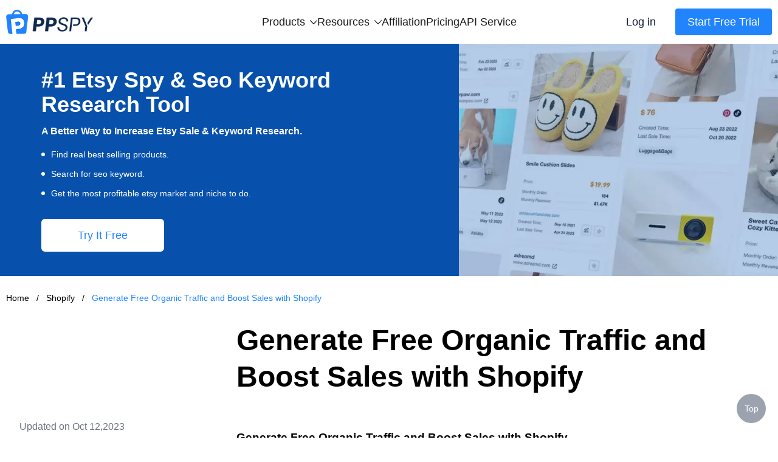

--- FILE ---
content_type: text/html; charset=UTF-8;text/plain
request_url: https://www.ppspy.com/shopify/generate-free-organic-traffic-and-boost-sales-with-shopify-3125
body_size: 27881
content:
<!DOCTYPE html>
<html lang="en">
<head>
  <meta charset="UTF-8" />
  <meta http-equiv="X-UA-Compatible" content="IE=Edge,chrome=1" />
  <meta name="renderer" content="webkit" />
  <meta name="viewport" content="width=device-width, initial-scale=1, maximum-scale=1, user-scalable=no" />
  <link rel="icon" type="image/x-icon" href="/favicon.ico" />
      <link href="https://cdn.ffyyuu.com/css/tailwind.min.css" rel="stylesheet" />
    <link href="/ppspy-seo/style/user-agent-stylesheet.css?v=2025042501" rel="stylesheet" />
  <link href="/ppspy-seo/style/style.css?v=2025042501" rel="stylesheet" />
  <title>Generate Free Organic Traffic and Boost Sales with Shopify</title>
  <meta name="description" content="Learn the step-by-step strategies to increase your online sales using free organic traffic from Google. Discover the benefits of organic traffic, optimize your Shopify product pages, and track your progress with Google Analytics.">
  <meta name="og:title" content="Generate Free Organic Traffic and Boost Sales with Shopify">
  <meta name="og:description" content="Learn the step-by-step strategies to increase your online sales using free organic traffic from Google. Discover the benefits of organic traffic, optimize your Shopify product pages, and track your progress with Google Analytics.">
  <link rel="canonical" href="https://www.ppspy.com/shopify/generate-free-organic-traffic-and-boost-sales-with-shopify-3125" />
  <link rel="alternate" hreflang="x-default" href="https://www.ppspy.com">
  <link rel="alternate" hreflang="de" href="https://www.ppspy.com/de">
  <link rel="alternate" hreflang="es" href="https://www.ppspy.com/es">
  <link rel="alternate" hreflang="fr" href="https://www.ppspy.com/fr">
  <link rel="alternate" hreflang="ja" href="https://www.ppspy.com/ja">
  <link rel="alternate" hreflang="ko" href="https://www.ppspy.com/ko">
  <link rel="alternate" hreflang="pt" href="https://www.ppspy.com/pt">
  <link rel="alternate" hreflang="zh-TW" href="https://www.ppspy.com/tw">
  <link rel="alternate" hreflang="vi" href="https://www.ppspy.com/vi">
  <link rel="alternate" hreflang="zh-CN" href="https://www.ppspy.com/zh">
  <meta property="og:image" content="https://images.ppspy.com/logo-share.png?v=2025042501" />
  <meta name="twitter:card" content="https://images.ppspy.com/logo-share.png?v=2025042501">
  <meta name="twitter:title"
    content="Generate Free Organic Traffic and Boost Sales with Shopify" />
  <meta name="twitter:description"
    content="Learn the step-by-step strategies to increase your online sales using free organic traffic from Google. Discover the benefits of organic traffic, optimize your Shopify product pages, and track your progress with Google Analytics.">
  <meta name="twitter:image" content="https://images.ppspy.com/logo-share.png?v=2025042501">
  <script>
    (function (w, d, t, r, u) { var f, n, i; w[u] = w[u] || [], f = function () { var o = { ti: "187083548", enableAutoSpaTracking: true }; o.q = w[u], w[u] = new UET(o), w[u].push("pageLoad") }, n = d.createElement(t), n.src = r, n.async = 1, n.onload = n.onreadystatechange = function () { var s = this.readyState; s && s !== "loaded" && s !== "complete" || (f(), n.onload = n.onreadystatechange = null) }, i = d.getElementsByTagName(t)[0], i.parentNode.insertBefore(n, i) })(window, document, "script", "//bat.bing.com/bat.js", "uetq");
  </script>
  <script>
    window.dataLayer = window.dataLayer || [];
  </script>
  <script>(function (w, d, s, l, i) {
      w[l] = w[l] || []; w[l].push({
        'gtm.start':
          new Date().getTime(), event: 'gtm.js'
      }); var f = d.getElementsByTagName(s)[0],
        j = d.createElement(s), dl = l != 'dataLayer' ? '&l=' + l : ''; j.async = true; j.src =
          'https://www.googletagmanager.com/gtm.js?id=' + i + dl; f.parentNode.insertBefore(j, f);
    })(window, document, 'script', 'dataLayer', 'GTM-NNVKM7Q');</script>

    </head>

<body>
<div class="page-container min-h-full">
  <!-- <nav class="bg-white">
    <div class="mx-auto max-w-7xl px-4 sm:px-6 lg:px-8">
      <div class="flex h-16 items-center justify-between">
        <div class="flex items-center">
          <a href="https://www.ppspy.com/" class="flex-shrink-0">
            <img class="w-36" src="/ppspy-seo/images/logo.png" alt="PPSPY" />
          </a>
        </div>
        <div class="block">
          <div class="ml-2 flex items-center lg:ml-4">
            <div class="relative lg:ml-3">
              <div>
                <a
                        class="bg-blue-1000 hover:bg-blue-400 inline-flex justify-center items-center rounded-md text-sm lg:text-base py-2.5 px-2 lg:px-3 bg-slate-900 text-white hover:bg-slate-700 -my-2.5 focus:outline-none focus:ring-2 focus:ring-offset-2 focus:ring-blue-400"
                        href="https://app.ppspy.com/"
                >
                      <span>
                        Access to PPSPY
                      </span>
                      <img src="/ppspy-seo/images/arrowright_outlined.svg" class="ml-2 h-4" alt="" srcset="">
                </a>
              </div>
            </div>
          </div>
        </div>

      </div>
    </div>
  </nav> -->
  <div class="header">
    <div class="header-wrap">
      <a href="/" class="logo">
        <img src="/ppspy-seo/images/logo.png" srcset="" alt="logo" />
      </a>
      <div class="menu top-menu">
        <div class="menu-box">
          <div class="menu-top">
            <span>Products</span>
            <svg viewBox="0 0 170 97" version="1.1" xmlns="http://www.w3.org/2000/svg" xmlns:xlink="http://www.w3.org/1999/xlink">
                <g stroke="none" stroke-width="1" fill-rule="evenodd">
                    <g transform="translate(-789.000000, -760.000000)" fill-rule="nonzero">
                        <path d="M919.321338,802.798099 L840.565581,726.413483 C837.178236,723.195506 831.758485,723.195506 828.540508,726.413483 C825.153164,729.63146 825.153164,734.881844 828.540508,738.099821 L901.199045,808.725951 L828.540508,879.182715 C825.153164,882.400692 825.153164,887.651076 828.540508,890.869053 C831.927853,894.087031 837.347604,894.087031 840.565581,890.869053 L919.321338,814.484437 C922.708682,811.435827 922.708682,806.016076 919.321338,802.798099 Z" transform="translate(873.930923, 808.641268) rotate(90.000000) translate(-873.930923, -808.641268) "></path>
                    </g>
                </g>
            </svg>
          </div>
          <div class="menu-list">
            <a href="https://app.ppspy.com/ads" class="menu-item">
              <svg viewBox="0 0 100 100" version="1.1" xmlns="http://www.w3.org/2000/svg" xmlns:xlink="http://www.w3.org/1999/xlink">
                <g stroke="none" stroke-width="1" fill-rule="evenodd">
                    <g transform="translate(-533.000000, -395.000000)" fill-rule="nonzero">
                        <path d="M615.222222,395 C625.040618,395 633,402.959382 633,412.777778 L633,477.222222 C633,487.040618 625.040618,495 615.222222,495 L550.777778,495 C540.959382,495 533,487.040618 533,477.222222 L533,412.777778 C533,402.959382 540.959382,395 550.777778,395 L615.222222,395 Z M615.222222,402.777778 L550.777778,402.777778 C545.25493,402.777778 540.777778,407.25493 540.777778,412.777778 L540.777778,477.222222 C540.777778,482.74507 545.25493,487.222222 550.777778,487.222222 L615.222222,487.222222 C620.74507,487.222222 625.222222,482.74507 625.222222,477.222222 L625.222222,412.777778 C625.222222,407.25493 620.74507,402.777778 615.222222,402.777778 Z M571.125206,426.774809 L584.626845,462.880316 L576.384272,462.880316 L573.653603,454.840014 L560.151964,454.840014 L557.320159,462.880316 L549.330425,462.880316 L562.983768,426.774809 L571.125206,426.774809 Z M600.20177,426.774809 C602.527895,426.774809 604.693888,427.145641 606.69975,427.887304 C608.705611,428.628967 610.441777,429.741461 611.908247,431.224788 C613.374718,432.708114 614.520924,434.562271 615.346867,436.787261 C616.17281,439.01225 616.585782,441.624927 616.585782,444.625291 C616.585782,447.254824 616.248662,449.682085 615.574423,451.907074 C614.900184,454.132063 613.880397,456.053645 612.515063,457.671819 C611.149728,459.289993 609.447275,460.562619 607.407701,461.489698 C605.368128,462.416777 602.966151,462.880316 600.20177,462.880316 L584.626845,462.880316 L584.626845,426.774809 Z M598.22962,433.449777 L592.566012,433.449777 L592.566012,456.205349 L599.645523,456.205349 C600.791729,456.205349 601.904224,456.019933 602.983007,455.649101 C604.061789,455.27827 605.02258,454.663026 605.865379,453.803372 C606.708178,452.943717 607.382417,451.822794 607.888096,450.440604 C608.393776,449.058413 608.646616,447.372816 608.646616,445.38381 C608.646616,443.563364 608.469628,441.919906 608.115652,440.453436 C607.761677,438.986966 607.180145,437.731196 606.371058,436.686125 C605.561971,435.641054 604.491617,434.840395 603.159994,434.284148 C601.828372,433.727901 600.184914,433.449777 598.22962,433.449777 Z M567.029203,435.674766 L566.928067,435.674766 L562.225249,448.923566 L571.580318,448.923566 L567.029203,435.674766 Z"></path>
                    </g>
                </g>
              </svg>
              <span>Ads</span>
            </a>
            <a href="https://app.ppspy.com/ad-tracker" class="menu-item">
              <svg width="101px" height="100px" viewBox="0 0 101 100" version="1.1" xmlns="http://www.w3.org/2000/svg" xmlns:xlink="http://www.w3.org/1999/xlink">
                  <g stroke="none" stroke-width="1" fill-rule="evenodd">
                      <g transform="translate(-1121.000000, -803.000000)" fill-rule="nonzero">
                          <g id="track" transform="translate(1121.885497, 803.000000)">
                              <g>
                                  <path d="M50,0 C52.6530613,0 54.9981779,1.23177843 55.3196585,3.12343815 L55.3571429,3.57142857 L55.3571429,8.21428571 C71.7857143,10 86.0714286,21.4285714 91.0714286,37.8571429 C91.6428572,39.5714286 91.9857143,41.5142857 92.2828571,43.5028571 L92.5,45 L96.4285714,45 C98.2142857,45 100,47.1428571 100,49.6428571 C100,52.2959184 98.7682216,54.641035 96.8765618,54.9625156 L96.4285714,55 L92.5,55 C90.7142857,70 81.4285714,83.2142857 66.7857143,89.2857143 C63.6607143,90.8482143 60.2622768,91.8638393 56.8296596,92.3325893 L55.3571429,92.5 L55.3571429,96.4285714 C55.3571429,98.5714286 52.8571429,100 50,100 C47.3469387,100 45.0018221,98.7682216 44.6803415,96.8765618 L44.6428571,96.4285714 L44.6428571,92.5 C25.7674772,90.4027356 10.6552739,75.6475134 7.67694951,56.6050359 L7.5,55.3571429 L3.57142857,55.3571429 C1.42857143,55.3571429 0,52.8571429 0,50 C0,47.3469387 1.23177843,45.0018221 3.12343815,44.6803415 L3.57142857,44.6428571 L7.5,44.6428571 C9.64285714,26.7857143 23.2142857,11.7857143 41.4285714,8.21428571 C42.1428571,8.21428571 42.8571429,8.05555555 43.5714286,7.94973545 L44.6428571,7.85714286 L44.6428571,3.57142857 C44.6428571,1.42857143 47.1428571,0 50,0 Z M51.6818182,15.1272727 L44.673619,15.1316473 L43.727087,15.2914106 L42.8775103,15.409228 L42.3272727,15.4545455 L41.624571,15.6090664 C27.678971,18.8554643 17.0654566,30.3399869 14.8868815,44.3063107 L14.7209225,45.5093678 L14.1636364,50.1227273 L14.7145303,54.43893 C16.742828,70.3755549 28.9074203,82.8793747 44.2866351,85.1228396 L45.4459955,85.2717547 L49.5363636,85.7227273 L54.698701,85.2571403 C57.3589567,85.0152989 59.9712287,84.3578007 62.3589318,83.3270643 L64.0001505,82.5675898 C75.4595872,77.816116 83.2246152,67.6378844 85.1048428,55.4121647 L85.2782671,54.1402699 L85.8136364,49.6318182 L85.1652217,45.0955863 L84.9241583,43.531706 L84.7046982,42.2908325 C84.668764,42.1056285 84.6328616,41.9299014 84.5965569,41.7616603 L84.3704269,40.8261194 L84.1138004,39.9746819 C80.1511999,26.9547088 69.0328144,17.5258408 55.8162988,15.6026205 L54.5712579,15.4444273 L51.6818182,15.1272727 Z"></path>
                                  <path d="M50,9.09090909 C72.593467,9.09090909 90.9090909,27.406533 90.9090909,50 C90.9090909,72.593467 72.593467,90.9090909 50,90.9090909 C27.406533,90.9090909 9.09090909,72.593467 9.09090909,50 C9.09090909,27.406533 27.406533,9.09090909 50,9.09090909 Z M50,15.4545455 C30.9210723,15.4545455 15.4545455,30.9210723 15.4545455,50 C15.4545455,69.0789277 30.9210723,84.5454545 50,84.5454545 C69.0789277,84.5454545 84.5454545,69.0789277 84.5454545,50 C84.5454545,30.9210723 69.0789277,15.4545455 50,15.4545455 Z"></path>
                              </g>
                              <path d="M50,27.2727273 C37.4896147,27.2727273 27.2727273,37.4896147 27.2727273,50 C27.2727273,62.5103853 37.4896147,72.7272727 50,72.7272727 C62.5103853,72.7272727 72.7272727,62.5103853 72.7272727,50 C72.7272727,37.4896147 62.5103853,27.2727273 50,27.2727273 Z M50,36.3636364 C57.4896148,36.3636364 63.6363636,42.5103852 63.6363636,50 C63.6363636,57.4896148 57.4896148,63.6363636 50,63.6363636 C42.5103852,63.6363636 36.3636364,57.4896148 36.3636364,50 C36.3636364,42.5103852 42.5103852,36.3636364 50,36.3636364 Z"></path>
                          </g>
                      </g>
                  </g>
              </svg>
              <span>Ad Tracker</span>
            </a>
            <a href="https://app.ppspy.com/library-product" class="menu-item">
              <svg viewBox="0 0 100 100" version="1.1" xmlns="http://www.w3.org/2000/svg" xmlns:xlink="http://www.w3.org/1999/xlink">
                  <g stroke="none" stroke-width="1" fill-rule="evenodd">
                      <g transform="translate(-533.000000, -524.000000)" fill-rule="nonzero">
                          <g id="product" transform="translate(533.000000, 524.000000)">
                              <path d="M84,0 C92.8365559,0 100,7.16344411 100,16 L100,84 C100,92.8365559 92.8365559,100 84,100 L16,100 C7.16344411,100 0,92.8365559 0,84 L0,16 C0,7.16344411 7.16344411,0 16,0 L84,0 Z M84,8 L71.666,8 L71.6666667,58.3792147 C71.6666667,61.1406384 69.4280904,63.379589 66.6666667,63.379589 C65.6188488,63.379589 64.5975093,63.0500294 63.7469036,62.4381534 L51.417286,53.5689476 C51.0684257,53.317998 50.598241,53.317998 50.2493807,53.5689476 L37.9197631,62.4381534 C35.6780731,64.050694 32.5536019,63.5406677 30.9410613,61.2989778 C30.3291853,60.448372 30,59.4270326 30,58.3792147 L30,8 L16,8 C11.5817221,8 8,11.5817221 8,16 L8,84 C8,88.4182779 11.5817221,92 16,92 L84,92 C88.4182779,92 92,88.4182779 92,84 L92,16 C92,11.5817221 88.4182779,8 84,8 Z M63.665,8 L38,8 L38,52.52 L45.5777597,47.0746457 C48.4932349,44.9774234 52.3502123,44.8276218 55.4001878,46.6252409 L56.0889069,47.0746457 L63.665,52.525 L63.665,8 Z"></path>
                          </g>
                      </g>
                  </g>
                </svg>
              <span>Library Product</span>
              <i class="inline-block rounded-full text-xs leading-none text-white p-1 transform scale-75 not-italic ml-2" style="background-color: #ff8000">New</i>
            </a>
            <a href="https://app.ppspy.com/shopify-product" class="menu-item">
              <svg width="100" height="100" viewBox="0 0 100 100" xmlns="http://www.w3.org/2000/svg">
                <path d="M81.1719 0C85.309 0.000272632 89.1549 2.1314 91.3477 5.63965L98.5195 17.1152C98.6731 17.361 98.7966 17.614 98.8975 17.8691C99.5868 18.7261 100 19.8146 100 21V84C100 92.8366 92.8366 100 84 100H16C7.30155 100 0.22398 93.0587 0.00488281 84.4131L0 84V21C3.74431e-08 20.7325 0.0210779 20.47 0.0615234 20.2139C-0.106041 19.199 0.0707652 18.1084 0.691406 17.1152L7.86328 5.63965C10.0561 2.13139 13.9019 0.000132956 18.0391 0H81.1719ZM8 84L8.01074 84.4121C8.22523 88.6389 11.7199 92 16 92H84C88.4183 92 92 88.4183 92 84V24H8V84ZM50.6104 34.6396C54.5569 34.6397 57.961 35.1335 60.8223 36.1201C63.7326 37.0574 66.1006 38.3151 67.9258 39.8936L64.1523 48.5518C63.1163 47.9598 61.833 47.4172 60.3037 46.9238C58.7745 46.4306 57.1713 46.0611 55.4941 45.8145C53.8662 45.5185 52.312 45.3701 50.832 45.3701C48.8094 45.3701 47.3289 45.6409 46.3916 46.1836C45.5037 46.7263 45.0596 47.4421 45.0596 48.3301C45.0596 49.0701 45.4051 49.761 46.0957 50.4023C46.7864 50.9943 47.9462 51.5857 49.5742 52.1777L54.9756 54.1758C59.9583 56.0011 63.4617 57.9505 65.4844 60.0225C67.5561 62.0451 68.5918 64.6598 68.5918 67.8662C68.5917 72.1581 66.9888 75.7105 63.7822 78.5225C60.625 81.285 56.0121 82.666 49.9443 82.666C46.195 82.666 42.593 82.1234 39.1396 81.0381C35.7358 79.9034 33.0226 78.4727 31 76.7461L35.0703 67.6436C36.1063 68.4329 37.3886 69.1487 38.918 69.79C40.4473 70.4314 42.1 70.9491 43.876 71.3438C45.652 71.7384 47.3544 71.9355 48.9824 71.9355C51.3502 71.9355 52.9783 71.5661 53.8662 70.8262C54.7541 70.0863 55.1981 69.2228 55.1982 68.2363C55.1982 67.2497 54.8279 66.4602 54.0879 65.8682C53.3972 65.2762 52.2623 64.6838 50.6836 64.0918L44.4678 61.7979C40.6199 60.3672 37.5115 58.6408 35.1436 56.6182C32.8251 54.5463 31.6661 51.7095 31.666 48.1084C31.666 43.9151 33.2938 40.6336 36.5498 38.2656C39.8551 35.8483 44.5424 34.6396 50.6104 34.6396ZM18.0391 8C16.6602 8.00013 15.3784 8.71063 14.6475 9.87988L10.8223 16H88.3887L84.5635 9.87988C83.8327 8.71064 82.5507 8.00027 81.1719 8H18.0391Z" />
              </svg>
              <span>Shopify Product</span>
            </a>
            <a href="https://app.ppspy.com/sales-tracking" class="menu-item">
              <svg width="99px" height="100px" viewBox="0 0 99 100" version="1.1" xmlns="http://www.w3.org/2000/svg" xmlns:xlink="http://www.w3.org/1999/xlink">
                  <g stroke="none" stroke-width="1" fill-rule="evenodd">
                      <g transform="translate(-556.000000, -796.000000)" fill-rule="nonzero">
                          <path d="M639.409754,796 C645.306795,796 650.176649,800.606816 650.503758,806.494778 L654.824745,884.272555 C655.149665,890.121102 650.890184,895.164047 645.173343,895.906466 L644.039027,895.995722 L567.221799,896 C561.364233,896 556.565326,891.467346 556.141164,885.718124 L556.114965,884.580603 L560.448782,806.494778 C560.775891,800.606816 565.645745,796 571.542786,796 L639.409754,796 Z M639.409754,803.777778 L571.542786,803.777778 C569.773674,803.777778 568.312718,805.159822 568.214585,806.926211 L563.888465,884.888889 C563.888465,886.729838 565.380849,888.222222 567.221799,888.222222 L643.915641,888.21709 C645.753756,888.114973 647.16106,886.542104 647.058943,884.703989 L642.737955,806.926211 C642.639822,805.159822 641.178866,803.777778 639.409754,803.777778 Z M614.122103,826 C615.963052,826 617.455437,827.492384 617.455437,829.333333 L617.456233,832.94766 L617.350693,832.930848 C626.763026,834.406532 634.177905,841.903756 635.529493,851.356683 L635.523167,851.312759 L638.809603,851.3125 C640.650552,851.3125 642.142937,852.804884 642.142937,854.645833 C642.142937,856.486782 640.650552,857.979167 638.809603,857.979167 L635.46913,857.979963 L635.488661,857.857037 C634.041462,867.136726 626.74187,874.478308 617.483186,875.988481 L617.456233,875.99286 L617.455437,879.333333 C617.455437,881.174282 615.963052,882.666667 614.122103,882.666667 C612.281154,882.666667 610.78877,881.174282 610.78877,879.333333 L610.789029,876.046897 C601.350992,874.67781 593.871297,867.263037 592.404399,857.857037 L592.42393,857.979963 L588.809603,857.979167 C586.968654,857.979167 585.47627,856.486782 585.47627,854.645833 C585.47627,852.804884 586.968654,851.3125 588.809603,851.3125 L592.369892,851.312759 L592.363566,851.356683 C593.729795,841.80136 601.291384,834.244339 610.848933,832.885018 L610.789029,832.893622 L610.78877,829.333333 C610.78877,827.492384 612.281154,826 614.122103,826 Z M613.94653,839.333333 C605.586636,839.333333 598.809603,846.110366 598.809603,854.47026 C598.809603,862.830154 605.586636,869.607186 613.94653,869.607186 C622.306424,869.607186 629.083456,862.830154 629.083456,854.47026 C629.083456,846.110366 622.306424,839.333333 613.94653,839.333333 Z M613.809603,847.111111 C617.798327,847.111111 621.031826,850.34461 621.031826,854.333333 C621.031826,858.322057 617.798327,861.555556 613.809603,861.555556 C609.82088,861.555556 606.587381,858.322057 606.587381,854.333333 C606.587381,850.34461 609.82088,847.111111 613.809603,847.111111 Z M622.142937,810.648563 C624.290711,810.648563 626.031826,812.389677 626.031826,814.537451 C626.031826,816.685225 624.290711,818.42634 622.142937,818.42634 L588.809603,818.42634 C586.661829,818.42634 584.920714,816.685225 584.920714,814.537451 C584.920714,812.389677 586.661829,810.648563 588.809603,810.648563 L622.142937,810.648563 Z"></path>
                      </g>
                  </g>
              </svg>
              <span>Sales Tracking</span>
            </a>
            <a href="https://app.ppspy.com/library-store" class="menu-item">
              <svg viewBox="0 0 100 93" version="1.1" xmlns="http://www.w3.org/2000/svg" xmlns:xlink="http://www.w3.org/1999/xlink">
                  <g stroke="none" stroke-width="1" fill-rule="evenodd">
                      <g transform="translate(-922.000000, -69.000000)" fill-rule="nonzero">
                          <g id="store" transform="translate(922.000000, 69.000000)">
                              <path d="M85.4775848,0 C90.0492568,0 94.0429319,3.07991072 95.1902486,7.49037841 L99.7431104,24.9923027 C99.9136794,25.6479973 100,26.3226274 100,27 C100,30.3589114 97.9229484,33.2343345 94.9790796,34.4201085 C94.9930011,34.611016 95,34.8046907 95,35 L95,77 C95,85.836556 87.836556,93 79,93 L20,93 C11.163444,93 4,85.836556 4,77 L4,35 C4,34.6471742 4.02284054,34.2996832 4.06712368,33.9589247 C0.983462515,32.2193617 -0.67303663,28.5745801 0.258838847,24.9923027 L4.81170066,7.49037841 C5.95901734,3.07991072 9.95269239,0 14.5243645,0 L85.4775848,0 Z M87,35 L12,35 L12,77 C12,81.418278 15.581722,85 20,85 L79,85 C83.418278,85 87,81.418278 87,77 L87,35 Z M35,44 L35,52 L35.029,52 L35.0530326,52.3529104 C35.6961458,60.5622325 42.4099304,67 50.5001181,67 L50.8117052,66.996819 C58.7905978,66.8337821 65.3249992,60.4230136 65.9509145,52.2596006 L65.968,52 L66,52 L66,44 L73.9974135,44 L74,50.9723377 C74,64.2196236 63.5029366,75 50.5001181,75 C37.8484909,75 27.513237,64.773679 27.0186835,51.9332109 L27.0007616,51.051875 L27,44 L35,44 Z M85.5002729,8 L14.499727,8 C13.5847827,8 12.785515,8.61598214 12.5558986,9.49807568 L8,27 L92,27 L87.4441014,9.49807568 C87.214485,8.61598214 86.4152172,8 85.5002729,8 Z"></path>
                          </g>
                      </g>
                  </g>
              </svg>
              <span>Library Store</span>
              <i class="inline-block rounded-full text-xs leading-none text-white p-1 transform scale-75 not-italic ml-2" style="background-color: #ff8000">New</i>
            </a>
            <a href="https://app.ppspy.com/shopify-store" class="menu-item">
              <svg width="104" height="104" viewBox="0 0 104 104" xmlns="http://www.w3.org/2000/svg">
                <path d="M46.1025 3.32778C49.7628 1.26232 54.2372 1.26232 57.8975 3.32778L93.8809 23.6334C98.2793 26.1158 101 30.7752 101 35.8258V87.9997L100.995 88.4127C100.78 96.9211 93.9215 103.779 85.4131 103.995L85 104H19L18.5869 103.995C9.94127 103.776 3 96.6981 3 87.9997V35.8258C3.00011 30.9328 5.5532 26.4065 9.71191 23.8717L10.1191 23.6334L46.1025 3.32778ZM53.9658 10.2946C52.7458 9.60625 51.2542 9.60625 50.0342 10.2946L14.0508 30.6002C12.1658 31.6641 11.0001 33.6614 11 35.8258V87.9997C11 92.4179 14.5817 95.9997 19 95.9997H85C89.4183 95.9997 93 92.4179 93 87.9997V35.8258C92.9999 33.6614 91.8341 31.6641 89.9492 30.6002L53.9658 10.2946ZM52.6104 36.6403C56.5569 36.6403 59.961 37.1331 62.8223 38.1198C65.7328 39.0571 68.1005 40.3156 69.9258 41.8942L66.1523 50.5524C65.1163 49.9604 63.833 49.4178 62.3037 48.9245C60.7745 48.4312 59.1714 48.0608 57.4941 47.8141C55.8662 47.5181 54.312 47.3698 52.832 47.3698C50.8094 47.3698 49.3289 47.6416 48.3916 48.1842C47.504 48.7268 47.0597 49.442 47.0596 50.3297C47.0596 51.0697 47.4051 51.7607 48.0957 52.402C48.7864 52.994 49.9462 53.5864 51.5742 54.1784L56.9756 56.1764C61.9583 58.0017 65.4617 59.9501 67.4844 62.0221C69.5562 64.0447 70.5918 66.6594 70.5918 69.8659C70.5918 74.1578 68.9888 77.7101 65.7822 80.5221C62.625 83.2847 58.0122 84.6656 51.9443 84.6657C48.195 84.6657 44.593 84.1231 41.1396 83.0377C37.7358 81.9031 35.0226 80.4723 33 78.7457L37.0703 69.6442C38.1062 70.4334 39.3888 71.1484 40.918 71.7897C42.4473 72.431 44.1 72.9497 45.876 73.3444C47.652 73.739 49.3544 73.9362 50.9824 73.9362C53.3502 73.9361 54.9783 73.5658 55.8662 72.8258C56.7541 72.0859 57.1982 71.2226 57.1982 70.236C57.1982 69.2493 56.8279 68.4598 56.0879 67.8678C55.3972 67.2759 54.2621 66.6844 52.6836 66.0924L46.4678 63.7985C42.6198 62.3678 39.5115 60.6405 37.1436 58.6178C34.8251 56.5459 33.666 53.7092 33.666 50.1081C33.666 45.9148 35.294 42.6342 38.5498 40.2663C41.8551 37.8489 46.5424 36.6403 52.6104 36.6403Z"/>
              </svg>
              <span>Shop Explorer</span>
            </a>
            <a href="https://app.ppspy.com/traffic-research" class="menu-item">
              <svg width="100px" height="100px" viewBox="0 0 100 100" version="1.1" xmlns="http://www.w3.org/2000/svg" xmlns:xlink="http://www.w3.org/1999/xlink">
                <g stroke="none" stroke-width="1" fill-rule="evenodd">
                    <g transform="translate(-256.000000, -1213.000000)" fill-rule="nonzero">
                        <g transform="translate(256.000000, 1213.000000)">
                            <path d="M50,0 C77.6142375,0 100,22.3857625 100,50 C100,77.6142375 77.6142375,100 50,100 C22.3857625,100 0,77.6142375 0,50 C0,22.3857625 22.3857625,0 50,0 Z M50,8 C26.8040405,8 8,26.8040405 8,50 C8,73.1959595 26.8040405,92 50,92 C73.1959595,92 92,73.1959595 92,50 C92,26.8040405 73.1959595,8 50,8 Z"></path>
                            <path d="M54.5,2.33430618 L54.5,45.0463062 L96.0989688,36.0896266 L97.7829873,43.9103734 L47.5344393,54.7293062 L46.4994393,52.9693062 L46.5,2.33430618 L54.5,2.33430618 Z"></path>
                            <polygon points="53.9252156 49.9341108 75.9252156 86.4098049 69.0747844 90.5415833 47.0747844 54.0658892"></polygon>
                        </g>
                    </g>
                </g>
              </svg>
              <span>Traffic Research</span>
            </a>
            <a href="https://app.ppspy.com/one-product-store" class="menu-item">
              <svg width="106px" height="100px" viewBox="0 0 106 100" version="1.1" xmlns="http://www.w3.org/2000/svg" xmlns:xlink="http://www.w3.org/1999/xlink">
                <g stroke="none" stroke-width="1" fill-rule="evenodd">
                    <g transform="translate(-1278.000000, -408.000000)">
                        <g transform="translate(1278.619048, 408.000000)">
                            <path d="M50,1.69176842e-14 L100,44.2735043 L93.647619,44.2809524 L93.6507937,90.4761905 C93.6507937,95.7360452 89.3868389,100 84.1269841,100 L17.4603175,100 C12.2004627,100 7.93650794,95.7360452 7.93650794,90.4761905 L7.93333333,44.4285714 L8.6618543e-12,44.4444444 L50,1.69176842e-14 Z M50.0047619,10.1809524 L15.547619,40.8142857 L15.5555556,90.4761905 C15.5555556,91.3966651 16.2084736,92.1646425 17.0764415,92.3422544 L17.4603175,92.3809524 L84.1269841,92.3809524 C85.0474587,92.3809524 85.8154361,91.7280343 85.9930481,90.8604172 L86.031746,90.4767141 L86.0285714,42.0761905 L50.0047619,10.1809524 Z" fill-rule="nonzero"></path>
                            <polygon points="50 -1.2265321e-13 4.25655599e-12 44.4444444 7.93650794 51.6446159 57.4931458 8.1454591"></polygon>
                            <polygon transform="translate(71.603716, 25.822308) scale(-1, 1) translate(-71.603716, -25.822308) " points="92.8571429 -1.2265321e-13 42.8571429 44.4444444 50.7936508 51.6446159 100.350289 8.1454591"></polygon>
                            <polygon points="47.5942372 45.7964345 47.5942372 82.0443243 61.9051906 70.3687221 76.1656658 82.0443243 76.1656658 45.7964345"></polygon>
                        </g>
                    </g>
                </g>
              </svg>
              <span>Shopify Store</span>
            </a>
            <a href="https://app.ppspy.com/store-theme" class="menu-item">
              <svg width="110px" height="111px" viewBox="0 0 110 111" version="1.1" xmlns="http://www.w3.org/2000/svg" xmlns:xlink="http://www.w3.org/1999/xlink">
                  <g stroke="none" stroke-width="1" fill-rule="evenodd">
                      <g transform="translate(-1276.000000, -526.000000)" fill-rule="nonzero">
                          <g transform="translate(1276.000000, 526.000000)">
                              <g transform="translate(0.000000, 0.390185)">
                                  <path d="M55.0526316,0.578947368 C87.7909901,0.578947368 109.526316,26.3901241 109.526316,49.7277961 C109.526316,65.1064444 99.3283312,77.0021898 87.1176681,81.7089825 C84.1850863,82.8422357 80.7706323,83.4847568 76.8508939,83.8100243 C74.0633174,84.0413428 71.3340297,84.0984737 68.3573692,84.042976 C68.3918607,84.1126719 68.4313997,84.1878134 68.4730966,84.2669074 C69.990334,86.7342216 70.7310855,89.6545577 70.7310855,93.5497533 C70.7310855,99.8542267 67.5209665,104.651085 62.5543675,107.20243 C59.7448124,108.6457 56.9627518,109.16549 54.3137306,109.226614 L54.3137306,109.226614 L52.4273588,109.206078 C20.2151975,108.330118 0.578947368,81.8257213 0.578947368,54.754523 C0.578947368,27.3852891 21.4646223,0.578947368 55.0526316,0.578947368 Z M55.0526316,9 C21.4383224,9 9,38.3174342 9,54.754523 C9,71.1916118 20.9551809,100.807356 54.0760691,100.807356 L54.0760691,100.807356 L54.6613483,100.785493 L55.296156,100.722773 L56.0924616,100.594378 C58.5301878,100.115487 62.3100329,98.5644129 62.3100329,93.5497533 C62.3100329,90.0438669 61.4796914,88.7291595 60.6056477,87.7504733 L60.6056477,87.7504733 L60.2352794,87.3473489 C59.8001098,86.9666459 59.3903549,86.6917354 58.6359962,86.1770828 C57.0229018,85.0765675 56,83.4387557 56,81.6098148 C56,78.2961063 59.5810029,75.4673804 63.7231386,75.4673804 C63.9575642,75.4673804 64.1782414,75.4776345 64.3859754,75.4975828 L66.4994735,75.569785 L68.90903,75.6289661 L70.7925034,75.637523 L72.8281559,75.6016326 C76.6632767,75.4847559 80.9652818,75.0585312 84.0822368,73.8540296 C90.589227,71.3458059 101.105263,63.348273 101.105263,49.7277961 L101.105263,49.7277961 L101.058945,48.4051813 C100.206328,35.7506241 87.4874913,9 55.0526316,9 Z M26.9790296,38.9136513 C31.3992599,38.9136513 34.9765625,42.4909539 34.9765625,46.9111842 C34.9662829,51.3314145 31.3889803,54.9087171 26.9790296,54.9087171 C22.5587993,54.9087171 18.9814967,51.3314145 18.9814967,46.9111842 C18.9814967,42.4909539 22.5587993,38.9136513 26.9790296,38.9136513 Z M82.9309211,38.9136513 C87.3511513,38.9136513 90.928476,42.4909539 90.928476,46.9111842 C90.9387336,51.3314145 87.3511513,54.9087171 82.9309211,54.9087171 C78.5209704,54.9087171 74.9333882,51.3314145 74.9333882,46.9111842 C74.9333882,42.4909539 78.5106908,38.9136513 82.9309211,38.9136513 Z M42.0592105,19.1254112 C46.4691612,19.1254112 50.0567434,22.7027138 50.0567434,27.1229441 C50.0567434,31.5431743 46.4794408,35.120477 42.0592105,35.120477 C37.6389803,35.120477 34.0616776,31.5431743 34.0616776,27.1229441 C34.0616776,22.7027138 37.6389803,19.1254112 42.0592105,19.1254112 Z M67.7068257,19.1254112 C72.1167763,19.1254112 75.7043586,22.7027138 75.7043586,27.1229441 C75.7043586,31.5431743 72.1270559,35.120477 67.7068257,35.120477 C63.296875,35.120477 59.7092928,31.5431743 59.7092928,27.1229441 C59.7092928,22.7027138 63.2865954,19.1254112 67.7068257,19.1254112 Z"></path>
                              </g>
                          </g>
                      </g>
                  </g>
              </svg>
              <span>Store Theme</span>
            </a>
          </div>
        </div>
        <div class="menu-box">
          <div class="menu-top">
            <span>Resources</span>
            <svg viewBox="0 0 170 97" version="1.1" xmlns="http://www.w3.org/2000/svg" xmlns:xlink="http://www.w3.org/1999/xlink">
                <g stroke="none" stroke-width="1" fill-rule="evenodd">
                    <g transform="translate(-789.000000, -760.000000)" fill-rule="nonzero">
                        <path d="M919.321338,802.798099 L840.565581,726.413483 C837.178236,723.195506 831.758485,723.195506 828.540508,726.413483 C825.153164,729.63146 825.153164,734.881844 828.540508,738.099821 L901.199045,808.725951 L828.540508,879.182715 C825.153164,882.400692 825.153164,887.651076 828.540508,890.869053 C831.927853,894.087031 837.347604,894.087031 840.565581,890.869053 L919.321338,814.484437 C922.708682,811.435827 922.708682,806.016076 919.321338,802.798099 Z" transform="translate(873.930923, 808.641268) rotate(90.000000) translate(-873.930923, -808.641268) "></path>
                    </g>
                </g>
            </svg>
          </div>
          <div class="menu-list">
            <a href="/blog" class="menu-item">
              <span>Blog</span>
            </a>
          </div>
        </div>
        <div class="menu-box">
            <a href="/affiliate" class="menu-link">
              <span>Affiliation</span>
            </a>
        </div>
        <div class="menu-box">
          <a href="/rank" class="menu-link">Pricing</a>
        </div>
        <div class="menu-box">
          <a href="https://api.ppspy.com" class="menu-link">API Service</a>
        </div>
      </div>
      <div class="r-menu">
        <a href="https://app.ppspy.com/login" class="to-login-in">
          <span>Log in</span>
        </a>
        <a href="https://app.ppspy.com/register" class="to-register-in">
          <span>Start Free Trial</span>
        </a>
        <div class="menu-btn" onclick="navClick()" id="nav">
          <img src="/ppspy-seo/images/guanbi3.svg" class="nav navHide" alt="nav" />
          <img src="/ppspy-seo/images/gengduo.svg" class="nav navShow" alt="nav" />
        </div>
      </div>
    </div>
  </div>

  <!--     <a href="https://app.ppspy.com/rank" target="_blank" class="relative hidden px-4 xl:flex items-center justify-center flex-wrap gap-x-3 gap-y-4 sales-banner px-8">
      <img src="/ppspy-seo/images/sale_02.webp"
        class="hidden 2xl:block flex-shrink-0 h-60px w-auto"
        alt="" />

      <div class="limitedTimeOffer flex-shrink-0 gap-1.5 px-2.5 py-1.5 flex items-center">
        <img src="/ppspy-seo/images/sale_05.png"
          class="flex-shrink-0 "
          alt="" />
        <span class="flex-shrink-0">
          Limited Time Offer
        </span>
      </div>
      <div class="flex-shrink-0 text-26 text-white mr-5 py-1.5">
        Annual Plan <span style="font-size: 32px;line-height: 48px;font-style: italic;text-transform: none;background: linear-gradient(87.27deg, #FFE500 0%, #FF9D00 100%);-webkit-background-clip: text;-webkit-text-fill-color: transparent;-webkit-text-stroke: 1px #FFE500;">50% OFF</span>
      </div>
      <div class="flex-shrink-0 gap-1.5 flex items-center">
        <img src="/ppspy-seo/images/sale_04.png"
          class="flex-shrink-0 h-4 w-auto -mt-0.5"
          alt="" />
        <span class="flex-shrink-0 text-sm text-white font-semibold">
          Promotion Period: Q4, until Dec 31.
        </span>
      </div>

      <span class="flex-shrink-0 text-sm text-white">
          Annual plans only. Monthly plan excluded.
      </span>

      <img src="/ppspy-seo/images/sale_03.webp"
        class="hidden 2xl:block flex-shrink-0 h-60px w-auto"
        alt="" />

      <div onclick="hideSale(event)" class="close-btn">
        <svg xmlns="http://www.w3.org/2000/svg" width="22" height="22" viewBox="0 0 24 24" fill="none" stroke="currentColor" stroke-width="2" stroke-linecap="round" stroke-linejoin="round"><path d="M18 6 6 18"/><path d="m6 6 12 12"/></svg>
      </div>
    </a>
   -->

    <main>
     <div class="flex items-stretch top-banner">
    <div class="flex-1 banner-bg py-10">
      <div class="banner-content px-3">
        <div class="text-white text-4xl font-bold">
        #1 Etsy Spy & Seo Keyword Research Tool
        </div>
        <p class="mt-3 text-base text-white font-bold">A Better Way to Increase Etsy Sale & Keyword Research.</p>
        <ul class="mt-4 space-y-3">
          <li class="text-sm text-white pl-4">
          Find real best selling products.
          </li>
          <li class="text-sm text-white pl-4">
          Search for seo keyword.
          </li>
          <li class="text-sm text-white pl-4">
          Get the most profitable etsy market and niche to do.
          </li>
        </ul>
        <a href="https://app.ppspy.com" class="mt-8 inline-flex items-center justify-center px-5 py-3 border border-transparent text-lg font-medium rounded-md bg-white sm:w-auto text-blue-1000 hover:text-blue-400 focus:outline-none focus:ring-2 focus:ring-offset-2 focus:ring-white-400" target="_blank">
        Try It Free
          </a>
      </div>
    </div>
    <div class="shrink-0 banner-pic">
      <img src="/ppspy-seo/images/banner.webp" srcset="" alt="#1 Shopify  Spy & Dropship Tool" class="w-full h-full object-cover " />
    </div>
</div>
 

    <div class="content relative pt-3 pb-16 bg-white">

      <div
              class="breadcrumbs space-x-2 text-sm max-w-wrap"
      >
        <a class="text-slate-500 hover:text-blue-400" href="/">Home</a>
        <span aria-hidden="true" class="select-none text-slate-400">/</span>
        <a class="text-slate-500 hover:text-blue-400" href="/shopify">
          Shopify
        </a>
        <span aria-hidden="true" class="select-none text-slate-400">/</span>
        <span class="text-blue-1000">
          Generate Free Organic Traffic and Boost Sales with Shopify
        </span>
      </div>

      <div class="max-w-7xl mx-auto relative px-4 lg:px-8 lg:grid lg:grid-cols-7 lg:gap-x-8">
        <div class="lg:col-span-2">

        </div>
        <div
                class="mx-auto py-3 sm:py-4 lg:mt-0 lg:col-span-5 w-full"
        >
          <h1 class="text-3xl font-bold text-black sm:text-5xl leading-h1">
                  Generate Free Organic Traffic and Boost Sales with Shopify
          </h1>
        </div>
      </div>

      <div
              class="mt-6 max-w-7xl mx-auto px-4 lg:px-8 lg:grid lg:grid-cols-7 lg:gap-x-8"
      >
        <div class="menu-list lg:col-span-2">
          <p class="text-base text-gray-500">
            Updated on Oct 12,2023
          </p>

           <div class="flex space-x-4 mt-6">
    <a
            href="https://www.facebook.com/sharer.php?u=https://www.ppspy.com/shopify/generate-free-organic-traffic-and-boost-sales-with-shopify-3125"
            class="text-gray-400 share-item"
    >
        <span class="sr-only">facebook</span>
        <img src="/ppspy-seo/images/share/icon_facebook_default.svg" alt="facebook" srcset="" class="w-8 h-8 share-common">
        <img src="/ppspy-seo/images/share/icon_facebook_selected.svg" alt="facebook" srcset="" class="w-8 h-8 share-active">
    </a>

    <a
            href="https://twitter.com/intent/tweet?url=https://www.ppspy.com/shopify/generate-free-organic-traffic-and-boost-sales-with-shopify-3125"
            class="text-gray-400 share-item"
    >
        <span class="sr-only">Twitter</span>
        <img src="/ppspy-seo/images/share/icon_Twitter_default.svg" alt="Twitter" srcset="" class="w-8 h-8 share-common">
        <img src="/ppspy-seo/images/share/icon_Twitter_selected.svg" alt="Twitter" srcset="" class="w-8 h-8 share-active">
    </a>

    <a
            href="https://www.linkedin.com/sharing/share-offsite/?url=https://www.ppspy.com/shopify/generate-free-organic-traffic-and-boost-sales-with-shopify-3125"
            class="text-gray-400 share-item"
    >
        <span class="sr-only">linkedin</span>
        <img src="/ppspy-seo/images/share/linkedin_default.svg" alt="linkedin" srcset="" class="w-8 h-8 share-common">
        <img src="/ppspy-seo/images/share/linkedin_selected.svg" alt="linkedin" srcset="" class="w-8 h-8 share-active">
    </a>

    <a
            href="https://pinterest.com/pin/create/button/?url=https://www.ppspy.com/shopify/generate-free-organic-traffic-and-boost-sales-with-shopify-3125"
            class="text-gray-400 share-item"
    >
        <span class="sr-only">pinterest</span>
        <img src="/ppspy-seo/images/share/icon_pinterest_default.svg" alt="pinterest" srcset="" class="w-8 h-8 share-common">
        <img src="/ppspy-seo/images/share/icon_pinterest_selected.svg" alt="pinterest" srcset="" class="w-8 h-8 share-active">
    </a>

    <a
            href="https://reddit.com/submit?url=https://www.ppspy.com/shopify/generate-free-organic-traffic-and-boost-sales-with-shopify-3125"
            class="text-gray-400 share-item"
    >
        <span class="sr-only">reddit</span>
        <img src="/ppspy-seo/images/share/icon_reddit_default.svg" alt="reddit" srcset="" class="w-8 h-8 share-common">
        <img src="/ppspy-seo/images/share/icon_reddit_selected.svg" alt="reddit" srcset="" class="w-8 h-8 share-active">
    </a>
</div>
 

          <ul class="sub-title-list mt-2 divide-y divide-gray-200">
                      </ul>
        </div>

        <div class="mt-12 lg:mt-0 lg:col-span-5 space-y-8">
          <div class="bar">
            <div class="editor-content">
              <h3>Generate Free Organic Traffic and Boost Sales with Shopify</h3><p>Table of Contents:</p>
<ol>
<li>Introduction</li>
<li>Understanding Organic Traffic</li>
<li>Benefits of Organic Traffic</li>
<li>Google Analytics and Organic Traffic Tracking</li>
<li>Step 1: Having an Active Google Merchant Center Account</li>
<li>Step 2: Utilizing SEO Titles and Descriptions</li>
<li>Step 3: Using Google Keyword Planner</li>
<li>Building Multiple Avenues of Traffic</li>
<li>Importance of High-Quality Images</li>
<li>Conclusion</li>
</ol>
<p><strong>Step-by-Step Guide to Generating Organic Traffic and Sales from Google</strong></p>
<p>Introduction</p>
<p>In this article, we will explore how to generate organic traffic and sales from Google without relying on paid advertising. We will discuss the benefits of organic traffic, the importance of tracking results through Google Analytics, and the steps to optimize your product pages on Shopify to attract organic visitors. By following these simple strategies, you can gradually build up a sustainable source of free traffic and increase your sales over time.</p>
<p>Understanding Organic Traffic</p>
<p>Organic traffic refers to the visitors who land on your website naturally, without any paid advertising. These visitors find your website through search engine results, such as Google, based on their search queries. Unlike paid traffic, organic traffic is free and can have higher conversion rates. By focusing on improving your organic traffic, you can attract more visitors to your website and increase your chances of making sales.</p>
<p>Benefits of Organic Traffic</p>
<p>There are several benefits to generating organic traffic for your online business. Firstly, organic traffic is free, which means you don't have to spend money on ads to attract visitors. Additionally, organic traffic tends to have a higher conversion rate as users are actively searching for products or information related to your niche. Organic traffic also helps to build trust and credibility for your brand, as users see your website appearing in search results, positioning you as an authority in your industry.</p>
<p>Google Analytics and Organic Traffic Tracking</p>
<p>To track the progress of your organic traffic, it's essential to set up Google Analytics for your website. Google Analytics allows you to see where your traffic is coming from and measure the effectiveness of your SEO efforts. By analyzing the data provided by Google Analytics, you can identify which keywords are driving the most organic traffic and tailor your strategies accordingly. This data will also help you understand the behavior of your organic visitors and make informed decisions to optimize your website.</p>
<p>Step 1: Having an Active Google Merchant Center Account</p>
<p>An active Google Merchant Center account is crucial for your products to appear in the shopping network on the free listings section. This means you can drive shopping clicks for free, unlike paid listings. By ensuring your products are visible in the free listings section, you can attract more organic traffic and potentially increase your sales. Simply monitor the performance of your free listings in the Google Merchant Center and track the progress of your free clicks.</p>
<p>Step 2: Utilizing SEO Titles and Descriptions</p>
<p>The SEO titles and descriptions play a significant role in optimizing your Shopify product pages for organic traffic. When editing your product pages, make sure to maximize the potential of the SEO titles and descriptions. Include relevant keywords related to your product to increase your visibility in search results. Be strategic in structuring your titles and descriptions to attract more eyes to your product. Instead of bullet pointing keywords, create well-structured descriptions that read naturally while incorporating a good variety of relevant keywords.</p>
<p>Step 3: Using Google Keyword Planner</p>
<p>Google Keyword Planner is a free tool offered by Google Ads that helps you find relevant keywords for your SEO titles and descriptions. By conducting keyword research, you can identify high-volume keywords with significant search traffic. Include these keywords in your product titles and descriptions to improve your chances of ranking higher in search engine results. Incorporate specific terms related to your product, such as size, color, and usage, to attract users actively searching for those features.</p>
<p>Building Multiple Avenues of Traffic</p>
<p>While organic traffic is valuable, it's essential to diversify your traffic sources to minimize reliance on a single channel. Consider building out multiple avenues of traffic, including paid advertising, Bing ads, Pinterest, and other platforms. By combining different traffic sources, you can increase your revenue and customer base, ensuring the sustainability and growth of your online business.</p>
<p>Importance of High-Quality Images</p>
<p>To stand out from the competition, it is crucial to use high-quality product images, especially for free shopping listings on Google. A visually appealing image can make your product more appealing and attract clicks from potential customers. Avoid using a plain white background and consider using lifestyle images to showcase your product in a real-life context. Experiment with different types of images to see which ones resonate the most with your target audience.</p>
<p>Conclusion</p>
<p>Generating organic traffic and sales from Google requires time and effort but can be a valuable asset for your online business. By implementing the steps discussed in this article, such as having an active Google Merchant Center account, utilizing SEO titles and descriptions, and using Google Keyword Planner, you can gradually increase your organic traffic and sales. Remember to track your progress through Google Analytics and continuously optimize your strategies to maximize your results. With patience and dedication, organic traffic can become a sustainable and cost-effective source of revenue for your business.</p>
              <!-- <p class="mt-6">The above is a brief introduction to <a href="https://www.ppspy.com/shopify/generate-free-organic-traffic-and-boost-sales-with-shopify-3125">Generate Free Organic Traffic and Boost Sales with Shopify</a></p>
              <p class="mt-4">Let's move on to the first section of Generate Free Organic Traffic and Boost Sales with Shopify</p> -->
            </div>
          </div>
          

          <section
                  class="px-4 py-8 bg-gray-50 overflow-hidden lg:px-8 rounded-lg"
          >
            <blockquote>
              <div
                      class="pl-8 pr-4 text-left text-base leading-9 text-gray-900 relative font-semibold"
              >
                <svg
                        class="h-8 w-8 text-gray-300 absolute -left-4"
                        fill="currentColor"
                        viewBox="0 0 32 32"
                        aria-hidden="true"
                >
                  <path
                          d="M9.352 4C4.456 7.456 1 13.12 1 19.36c0 5.088 3.072 8.064 6.624 8.064 3.36 0 5.856-2.688 5.856-5.856 0-3.168-2.208-5.472-5.088-5.472-.576 0-1.344.096-1.536.192.48-3.264 3.552-7.104 6.624-9.024L9.352 4zm16.512 0c-4.8 3.456-8.256 9.12-8.256 15.36 0 5.088 3.072 8.064 6.624 8.064 3.264 0 5.856-2.688 5.856-5.856 0-3.168-2.304-5.472-5.184-5.472-.576 0-1.248.096-1.44.192.48-3.264 3.456-7.104 6.528-9.024L25.864 4z"
                  />
                </svg>
                <p>
                  I am a shopify merchant, I am opening several shopify
                  stores. I use ppspy to find Shopify stores and track competitor stores. PPSPY really helped me a lot, I also
                  subscribe to PPSPY's service, I hope more people can like
                  PPSPY！ — Ecomvy
                  <svg
                          class="h-8 w-8 text-gray-300 inline-block"
                          style="transform: rotate(180deg)"
                          fill="currentColor"
                          viewBox="0 0 32 32"
                          aria-hidden="true"
                  >
                    <path
                            d="M9.352 4C4.456 7.456 1 13.12 1 19.36c0 5.088 3.072 8.064 6.624 8.064 3.36 0 5.856-2.688 5.856-5.856 0-3.168-2.208-5.472-5.088-5.472-.576 0-1.344.096-1.536.192.48-3.264 3.552-7.104 6.624-9.024L9.352 4zm16.512 0c-4.8 3.456-8.256 9.12-8.256 15.36 0 5.088 3.072 8.064 6.624 8.064 3.264 0 5.856-2.688 5.856-5.856 0-3.168-2.304-5.472-5.184-5.472-.576 0-1.248.096-1.44.192.48-3.264 3.456-7.104 6.528-9.024L25.864 4z"
                    />
                  </svg>
                </p>
              </div>
            </blockquote>
          </section>



          <section
                  class="mt-8 px-4 py-8 bg-gray-50 overflow-hidden lg:px-8 rounded-lg"
          >
            <div
                    class="inline text-xl text-center font-bold tracking-tight text-gray-900 sm:block sm:text-2xl"
            >
              Join PPSPY to find the shopify store & products
            </div>
            <p
                    class="inline text-xl text-center font-bold tracking-tight text-gray-900 sm:block sm:text-2xl mt-1"
            >
              To make it happen in 3 seconds.
            </p>
            <div class="mt-7 sm:flex">
              <label for="email-address" class="sr-only">
                Email address
              </label>
              <input
                      id="email-address"
                      name="email"
                      type="email"
                      autocomplete="email"
                      required
                      class="w-full px-5 py-3 placeholder-gray-500 border-2 border-r-0 border-gray-300 focus:outline-none focus:ring-0 focus:ring-offset-0 focus:border-blue-400 rounded-l-md sm:flex-1 text-2xl text-gray-900"
                      placeholder="Your Email" onkeydown="iptKeyDown()"
              />
              <div class="mt-3 rounded-md sm:mt-0 sm:flex-shrink-0">
                <div onclick="toSignUp()"
                        class="w-full h-full flex items-center justify-center px-5 py-3 border-2 border-blue-1000 text-base font-medium rounded-r-md text-white bg-blue-1000 hover:bg-blue-400 hover:border-blue-400 focus:outline-none focus:ring-2 focus:ring-offset-2 focus:ring-blue-400 cursor-pointer"
                >
                  Sign Up
                </div>
              </div>
            </div>
            <dl
                    class="mt-10 text-center sm:flex sm:justify-around sm:flex-wrap"
            >
              <div class="flex flex-col px-2">
                <dt
                        class="order-2 mt-2 text-base leading-6 font-medium text-gray-500 nowrap"
                >
                  App rating
                </dt>
                <dd
                        class="order-1 text-2xl font-bold text-gray-900 sm:h-8"
                >
                  4.9
                </dd>
              </div>
              <div class="flex flex-col mt-6 px-2 sm:mt-0">
                <dt
                        class="order-2 mt-2 text-base leading-6 font-medium text-gray-500 nowrap"
                >
                  Shopify Store
                </dt>
                <dd
                        class="order-1 text-2xl font-bold text-gray-900 sm:h-8"
                >
                  2M+
                </dd>
              </div>
              <div class="flex flex-col mt-6 px-2 sm:mt-0">
                <dt
                        class="order-2 mt-2 text-base leading-6 font-medium text-gray-500 nowrap"
                >
                  Trusted Customers
                </dt>
                <dd
                        class="order-1 text-2xl font-bold text-gray-900 sm:h-8"
                >
                  1000+
                </dd>
              </div>
              <div class="flex flex-col mt-6 px-2 sm:mt-0">
                <dt
                        class="order-2 mt-2 text-base leading-6 font-medium text-gray-500 nowrap"
                >
                  No complicated
                </dt>
                <dd
                        class="order-1 text-2xl font-bold text-gray-900 sm:h-8"
                >
                  <img
                          class="h-6 mt-1 mx-auto"
                          src="/ppspy-seo/images/Nocomplicated-min-black.svg"
                          alt=""
                          srcset=""
                  />
                </dd>
              </div>
              <div class="flex flex-col mt-6 px-2 sm:mt-0">
                <dt
                        class="order-2 mt-2 text-base leading-6 font-medium text-gray-500 nowrap"
                >
                  No difficulty
                </dt>
                <dd
                        class="order-1 text-2xl font-bold text-gray-900 sm:h-8"
                >
                  <img
                          class="h-8 mx-auto"
                          src="/ppspy-seo/images/Nodifficulty-min-black.svg"
                          alt=""
                          srcset=""
                  />
                </dd>
              </div>
              <div class="flex flex-col mt-6 px-2 sm:mt-0">
                <dt
                        class="order-2 mt-2 text-base leading-6 font-medium text-gray-500 nowrap"
                >
                  Free trial
                </dt>
                <dd
                        class="order-1 text-2xl font-bold text-gray-900 sm:h-8"
                >
                  <img
                          class="h-8 mx-auto"
                          src="/ppspy-seo/images/freetrial-min-black.svg"
                          alt=""
                          srcset=""
                  />
                </dd>
              </div>
            </dl>
          </section>

        </div>

      </div>

    </div>

     <section class="relative py-12 bg-gray-50">
    <div class="relative">
        <div class="text-center max-w-7xl mx-auto px-4 lg:px-8">
            <div
                    class="text-3xl tracking-tight font-bold text-gray-900 sm:text-4xl"
            >
                Browse More Content
            </div>
        </div>
        <div class="max-w-7xl mx-auto px-4 lg:px-8">
            <div
                    class="mt-7 lg:max-w-lg:mx-auto grid gap-5 grid-cols-1 sm:grid-cols-2 lg:grid-cols-4 lg:max-w-none"
            >
                                    <div class="flex flex-col rounded-lg shadow-lg overflow-hidden">
                        <div
                                class="flex-1 bg-white pt-6 pb-0 flex flex-col justify-between"
                        >
                            <div class="flex-1">
                                <div class="px-5 text-2xl font-semibold text-gray-900">
                                    Dropshipping
                                </div>
                                <ul class="px-5 pb-4 mt-3 max-h-72 overflow-auto">
                                                                            <li class="py-3">
                                            <a
                                                    href="/dropshipping/unique-and-trendy-jewelry-recommendations-9039"
                                                    class="text-base text-black-100 hover:text-blue-400"
                                            >
                                                Unique and Trendy Jewelry Recommendations
                                            </a>
                                        </li>
                                                                            <li class="py-3">
                                            <a
                                                    href="/dropshipping/turn-your-art-into-cash-start-an-etsy-store-today-9040"
                                                    class="text-base text-black-100 hover:text-blue-400"
                                            >
                                                Turn Your Art Into Cash: Start an Etsy Store Today!
                                            </a>
                                        </li>
                                                                            <li class="py-3">
                                            <a
                                                    href="/dropshipping/top-3-dropshipping-suppliers-for-womens-clothing-in-2023-9041"
                                                    class="text-base text-black-100 hover:text-blue-400"
                                            >
                                                Top 3 Dropshipping Suppliers for Women&#039;s Clothing in 2023
                                            </a>
                                        </li>
                                                                            <li class="py-3">
                                            <a
                                                    href="/dropshipping/the-ultimate-guide-to-shopify-dropshipping-in-2023-9042"
                                                    class="text-base text-black-100 hover:text-blue-400"
                                            >
                                                The Ultimate Guide to Shopify Dropshipping in 2023
                                            </a>
                                        </li>
                                                                            <li class="py-3">
                                            <a
                                                    href="/dropshipping/elevate-your-brand-with-embroidered-patches-9043"
                                                    class="text-base text-black-100 hover:text-blue-400"
                                            >
                                                Elevate Your Brand with Embroidered Patches
                                            </a>
                                        </li>
                                                                            <li class="py-3">
                                            <a
                                                    href="/dropshipping/my-experience-with-the-elite-dropship-premium-drop-shipping-store-9044"
                                                    class="text-base text-black-100 hover:text-blue-400"
                                            >
                                                My Experience with the Elite Dropship Premium Drop Shipping Store
                                            </a>
                                        </li>
                                                                            <li class="py-3">
                                            <a
                                                    href="/dropshipping/from-teenager-to-ecommerce-success-taking-risks-building-businesses-9045"
                                                    class="text-base text-black-100 hover:text-blue-400"
                                            >
                                                From Teenager to E-commerce Success: Taking Risks, Building Businesses
                                            </a>
                                        </li>
                                                                            <li class="py-3">
                                            <a
                                                    href="/dropshipping/unbreakable-the-empires-indestructible-transport-9046"
                                                    class="text-base text-black-100 hover:text-blue-400"
                                            >
                                                Unbreakable: The Empire&#039;s Indestructible Transport
                                            </a>
                                        </li>
                                                                            <li class="py-3">
                                            <a
                                                    href="/dropshipping/dropship-handmade-products-from-aliexpress-to-etsy-9047"
                                                    class="text-base text-black-100 hover:text-blue-400"
                                            >
                                                Dropship Handmade Products from AliExpress to Etsy
                                            </a>
                                        </li>
                                                                            <li class="py-3">
                                            <a
                                                    href="/dropshipping/discover-unique-branding-options-for-custom-apparel-9048"
                                                    class="text-base text-black-100 hover:text-blue-400"
                                            >
                                                Discover Unique Branding Options for Custom Apparel
                                            </a>
                                        </li>
                                                                    </ul>
                            </div>
                        </div>
                    </div>
                                    <div class="flex flex-col rounded-lg shadow-lg overflow-hidden">
                        <div
                                class="flex-1 bg-white pt-6 pb-0 flex flex-col justify-between"
                        >
                            <div class="flex-1">
                                <div class="px-5 text-2xl font-semibold text-gray-900">
                                    Social Media Ads
                                </div>
                                <ul class="px-5 pb-4 mt-3 max-h-72 overflow-auto">
                                                                    </ul>
                            </div>
                        </div>
                    </div>
                                    <div class="flex flex-col rounded-lg shadow-lg overflow-hidden">
                        <div
                                class="flex-1 bg-white pt-6 pb-0 flex flex-col justify-between"
                        >
                            <div class="flex-1">
                                <div class="px-5 text-2xl font-semibold text-gray-900">
                                    Other Course
                                </div>
                                <ul class="px-5 pb-4 mt-3 max-h-72 overflow-auto">
                                                                    </ul>
                            </div>
                        </div>
                    </div>
                                    <div class="flex flex-col rounded-lg shadow-lg overflow-hidden">
                        <div
                                class="flex-1 bg-white pt-6 pb-0 flex flex-col justify-between"
                        >
                            <div class="flex-1">
                                <div class="px-5 text-2xl font-semibold text-gray-900">
                                    Winning product
                                </div>
                                <ul class="px-5 pb-4 mt-3 max-h-72 overflow-auto">
                                                                    </ul>
                            </div>
                        </div>
                    </div>
                            </div>
        </div>
    </div>
</section>
 

     <section class="relative py-12 bg-white">
    <div class="relative">
        <div class="text-center max-w-7xl mx-auto px-4 lg:px-8">
            <div
                    class="text-3xl tracking-tight font-bold text-gray-900 sm:text-4xl"
            >
                Related Articles
            </div>
        </div>
        <div class="max-w-7xl mx-auto px-4 lg:px-8">
            <div
                    class="mt-7 lg:max-w-lg:mx-auto grid gap-5 grid-cols-1 sm:grid-cols-2 lg:grid-cols-3 lg:max-w-none" id="articles"
            >
                                     <div
        class="flex flex-col rounded-lg shadow-lg overflow-hidden"
>
        <a href="/shopify/uncover-profitable-products-for-your-ecommerce-store-24" class="flex-shrink-0">
        <img
                class="h-64 w-full object-cover"
                src="https://i.ytimg.com/vi/HZRQGW5nJd0/hq720.jpg?sqp=-oaymwEcCNAFEJQDSFXyq4qpAw4IARUAAIhCGAFwAcABBg==&amp;rs=AOn4CLDYuw8OPkv8LsIWItQDwhK8ejcRPA"
                alt="Uncover Profitable Products for Your E-commerce Store"
        />
    </a>
        <div
            class="flex-1 bg-white px-6 pt-4 pb-6 flex flex-col justify-between"
    >
        <div class="flex-1">
            <a href="/shopify/uncover-profitable-products-for-your-ecommerce-store-24" class="block">
                <div class="text-2xl font-semibold text-gray-900 hover:text-blue-400">
                    Uncover Profitable Products for Your E-commerce Store
                </div>
                <p class="mt-3 text-base text-gray-500">
                    Uncover Profitable Products for Your E-commerce StoreTable of Contents

Introduction
Bonuses
Overvie
                </p>
            </a>
        </div>
        <div class="mt-6 flex items-center">
            <div class="flex-1">
            </div>
            <div class="flex-shrink-0">
                <div class="flex space-x-1 text-sm text-gray-500">
                    <time datetime="2023-09-27"> Sep 27,2023 </time>
                </div>
            </div>
        </div>
    </div>
</div>
 
                                     <div
        class="flex flex-col rounded-lg shadow-lg overflow-hidden"
>
        <a href="/shopify/crafting-unforgettable-order-confirmation-emails-1877" class="flex-shrink-0">
        <img
                class="h-64 w-full object-cover"
                src="https://i.ytimg.com/vi/5Pc0jarSKxo/hq720.jpg?sqp=-oaymwEcCNAFEJQDSFXyq4qpAw4IARUAAIhCGAFwAcABBg==&amp;rs=AOn4CLBJMcSzNFMmqXJU-8gglIHP2Z4b4w"
                alt="Crafting Unforgettable Order Confirmation Emails"
        />
    </a>
        <div
            class="flex-1 bg-white px-6 pt-4 pb-6 flex flex-col justify-between"
    >
        <div class="flex-1">
            <a href="/shopify/crafting-unforgettable-order-confirmation-emails-1877" class="block">
                <div class="text-2xl font-semibold text-gray-900 hover:text-blue-400">
                    Crafting Unforgettable Order Confirmation Emails
                </div>
                <p class="mt-3 text-base text-gray-500">
                    Crafting Unforgettable Order Confirmation EmailsTable of Contents:

Introduction
The Importance of O
                </p>
            </a>
        </div>
        <div class="mt-6 flex items-center">
            <div class="flex-1">
            </div>
            <div class="flex-shrink-0">
                <div class="flex space-x-1 text-sm text-gray-500">
                    <time datetime="2023-09-29"> Sep 29,2023 </time>
                </div>
            </div>
        </div>
    </div>
</div>
 
                                     <div
        class="flex flex-col rounded-lg shadow-lg overflow-hidden"
>
        <a href="/shopify/compare-zendrop-and-spocket-which-is-best-for-dropshipping-2195" class="flex-shrink-0">
        <img
                class="h-64 w-full object-cover"
                src="https://i.ytimg.com/vi/C4HIoMxtc-A/hq720.jpg?sqp=-oaymwEcCNAFEJQDSFXyq4qpAw4IARUAAIhCGAFwAcABBg==&amp;rs=AOn4CLDzg_JAWUF49giqSlzFtUACJk3Gzw"
                alt="Compare Zendrop and Spocket: Which is Best for Dropshipping?"
        />
    </a>
        <div
            class="flex-1 bg-white px-6 pt-4 pb-6 flex flex-col justify-between"
    >
        <div class="flex-1">
            <a href="/shopify/compare-zendrop-and-spocket-which-is-best-for-dropshipping-2195" class="block">
                <div class="text-2xl font-semibold text-gray-900 hover:text-blue-400">
                    Compare Zendrop and Spocket: Which is Best for Dropshipping?
                </div>
                <p class="mt-3 text-base text-gray-500">
                    Compare Zendrop and Spocket: Which is Best for Dropshipping?Table of Contents

Introduction
What is
                </p>
            </a>
        </div>
        <div class="mt-6 flex items-center">
            <div class="flex-1">
            </div>
            <div class="flex-shrink-0">
                <div class="flex space-x-1 text-sm text-gray-500">
                    <time datetime="2023-09-29"> Sep 29,2023 </time>
                </div>
            </div>
        </div>
    </div>
</div>
 
                                     <div
        class="flex flex-col rounded-lg shadow-lg overflow-hidden"
>
        <a href="/shopify/boost-sales-with-shopify-subscriptions-10620" class="flex-shrink-0">
        <img
                class="h-64 w-full object-cover"
                src="https://i.ytimg.com/vi/jwGwLyVsEYc/hq720.jpg?sqp=-oaymwEcCNAFEJQDSFXyq4qpAw4IARUAAIhCGAFwAcABBg==&amp;rs=AOn4CLC1AkTIa37fDAsfMeGTMpnmkjoFAQ"
                alt="Boost Sales with Shopify Subscriptions"
        />
    </a>
        <div
            class="flex-1 bg-white px-6 pt-4 pb-6 flex flex-col justify-between"
    >
        <div class="flex-1">
            <a href="/shopify/boost-sales-with-shopify-subscriptions-10620" class="block">
                <div class="text-2xl font-semibold text-gray-900 hover:text-blue-400">
                    Boost Sales with Shopify Subscriptions
                </div>
                <p class="mt-3 text-base text-gray-500">
                    Boost Sales with Shopify SubscriptionsTable of Contents

Introduction
Understanding Subscriptions on
                </p>
            </a>
        </div>
        <div class="mt-6 flex items-center">
            <div class="flex-1">
            </div>
            <div class="flex-shrink-0">
                <div class="flex space-x-1 text-sm text-gray-500">
                    <time datetime="2023-10-27"> Oct 27,2023 </time>
                </div>
            </div>
        </div>
    </div>
</div>
 
                                     <div
        class="flex flex-col rounded-lg shadow-lg overflow-hidden"
>
        <a href="/shopify/boost-sales-with-automatic-discounts-easy-setup-on-shopify-10640" class="flex-shrink-0">
        <img
                class="h-64 w-full object-cover"
                src="https://i.ytimg.com/vi/MLxnmbrGRQU/hq720.jpg?sqp=-oaymwEcCNAFEJQDSFXyq4qpAw4IARUAAIhCGAFwAcABBg==&amp;rs=AOn4CLDFDMo0QzxpUwKXnY4CJU9bEIsfbw"
                alt="Boost Sales with Automatic Discounts - Easy Setup on Shopify"
        />
    </a>
        <div
            class="flex-1 bg-white px-6 pt-4 pb-6 flex flex-col justify-between"
    >
        <div class="flex-1">
            <a href="/shopify/boost-sales-with-automatic-discounts-easy-setup-on-shopify-10640" class="block">
                <div class="text-2xl font-semibold text-gray-900 hover:text-blue-400">
                    Boost Sales with Automatic Discounts - Easy Setup on Shopify
                </div>
                <p class="mt-3 text-base text-gray-500">
                    Boost Sales with Automatic Discounts - Easy Setup on ShopifyTable of Contents

Introduction
Types of
                </p>
            </a>
        </div>
        <div class="mt-6 flex items-center">
            <div class="flex-1">
            </div>
            <div class="flex-shrink-0">
                <div class="flex space-x-1 text-sm text-gray-500">
                    <time datetime="2023-10-27"> Oct 27,2023 </time>
                </div>
            </div>
        </div>
    </div>
</div>
 
                                     <div
        class="flex flex-col rounded-lg shadow-lg overflow-hidden"
>
        <a href="/shopify/boost-customer-loyalty-with-loyalty-lion-10676" class="flex-shrink-0">
        <img
                class="h-64 w-full object-cover"
                src="https://i.ytimg.com/vi/6BhqHo0fbHg/hq720.jpg?sqp=-oaymwEcCNAFEJQDSFXyq4qpAw4IARUAAIhCGAFwAcABBg==&amp;rs=AOn4CLBNHI63cOzzVIXq8grsvgjt_8Lz1g"
                alt="Boost Customer Loyalty with Loyalty Lion"
        />
    </a>
        <div
            class="flex-1 bg-white px-6 pt-4 pb-6 flex flex-col justify-between"
    >
        <div class="flex-1">
            <a href="/shopify/boost-customer-loyalty-with-loyalty-lion-10676" class="block">
                <div class="text-2xl font-semibold text-gray-900 hover:text-blue-400">
                    Boost Customer Loyalty with Loyalty Lion
                </div>
                <p class="mt-3 text-base text-gray-500">
                    Boost Customer Loyalty with Loyalty LionTable of Contents:

Introduction
What is Loyalty Lion?
Compe
                </p>
            </a>
        </div>
        <div class="mt-6 flex items-center">
            <div class="flex-1">
            </div>
            <div class="flex-shrink-0">
                <div class="flex space-x-1 text-sm text-gray-500">
                    <time datetime="2023-10-27"> Oct 27,2023 </time>
                </div>
            </div>
        </div>
    </div>
</div>
 
                                     <div
        class="flex flex-col rounded-lg shadow-lg overflow-hidden"
>
        <a href="/shopify/seamlessly-migrate-products-from-bigcommerce-to-shopify-10761" class="flex-shrink-0">
        <img
                class="h-64 w-full object-cover"
                src="https://i.ytimg.com/vi/98dNM4k_kXE/hq720.jpg?sqp=-oaymwEcCNAFEJQDSFXyq4qpAw4IARUAAIhCGAFwAcABBg==&amp;rs=AOn4CLBxy8E1sqY5i0Qk_oF0C-mnQt0bmg"
                alt="Seamlessly Migrate Products from BigCommerce to Shopify"
        />
    </a>
        <div
            class="flex-1 bg-white px-6 pt-4 pb-6 flex flex-col justify-between"
    >
        <div class="flex-1">
            <a href="/shopify/seamlessly-migrate-products-from-bigcommerce-to-shopify-10761" class="block">
                <div class="text-2xl font-semibold text-gray-900 hover:text-blue-400">
                    Seamlessly Migrate Products from BigCommerce to Shopify
                </div>
                <p class="mt-3 text-base text-gray-500">
                    Seamlessly Migrate Products from BigCommerce to ShopifyTable of Contents

Introduction
Creating API
                </p>
            </a>
        </div>
        <div class="mt-6 flex items-center">
            <div class="flex-1">
            </div>
            <div class="flex-shrink-0">
                <div class="flex space-x-1 text-sm text-gray-500">
                    <time datetime="2023-10-27"> Oct 27,2023 </time>
                </div>
            </div>
        </div>
    </div>
</div>
 
                                     <div
        class="flex flex-col rounded-lg shadow-lg overflow-hidden"
>
        <a href="/shopify/enhance-your-shopify-store-with-metafields-20-11060" class="flex-shrink-0">
        <img
                class="h-64 w-full object-cover"
                src="https://i.ytimg.com/vi/Dh7EyD7-o50/hq720.jpg?sqp=-oaymwEcCNAFEJQDSFXyq4qpAw4IARUAAIhCGAFwAcABBg==&amp;rs=AOn4CLAp0l1vo761rwN4ZglnGTUxKygsjg"
                alt="Enhance Your Shopify Store with Metafields 2.0"
        />
    </a>
        <div
            class="flex-1 bg-white px-6 pt-4 pb-6 flex flex-col justify-between"
    >
        <div class="flex-1">
            <a href="/shopify/enhance-your-shopify-store-with-metafields-20-11060" class="block">
                <div class="text-2xl font-semibold text-gray-900 hover:text-blue-400">
                    Enhance Your Shopify Store with Metafields 2.0
                </div>
                <p class="mt-3 text-base text-gray-500">
                    Enhance Your Shopify Store with Metafields 2.0Table of Contents

Introduction
What are Metafields?
B
                </p>
            </a>
        </div>
        <div class="mt-6 flex items-center">
            <div class="flex-1">
            </div>
            <div class="flex-shrink-0">
                <div class="flex space-x-1 text-sm text-gray-500">
                    <time datetime="2023-10-28"> Oct 28,2023 </time>
                </div>
            </div>
        </div>
    </div>
</div>
 
                            </div>
        </div>
        <div class="px-4 mt-8 text-center">
            <div
                    class="flex sm:inline-flex mx-auto bg-blue-1000 hover:bg-blue-400 justify-center rounded-md text-base py-3.5 px-4 sm:px-6 bg-slate-900 text-white hover:bg-slate-700 focus:outline-none focus:ring-2 focus:ring-offset-2 focus:ring-blue-400 nowrap cursor-pointer"
                onclick="refreshArticles()"
            >
                <span>Refresh Articles</span>
            </div>
        </div>
    </div>
</section>
<script src="/ppspy-seo/plugin/ajax/axios.min.js"></script>
<script src="/ppspy-seo/plugin/ajax/httpRequest.js"></script>
<script type="text/javascript">
function refreshArticles() {
    var data = {
        article_type_handle: ""
    };

    axiosPostRequst("/article/random", data).then(res => {
        var code = res.data.code;
        var message = res.data.text || res.data.message || res.data.msg || "error";

        if (parseInt(code, 10) !== 200) {
            var dom = document.createElement("div");
            dom.className = "fixed top-10 left-0 right-0 flex items-center justify-center z-50";
            var innerErrorHtml = '<div class="rounded-md bg-red-50 p-4 min-w-360" id="errorTips">'
                                    +'<div class="flex">'
                                        +'<div class="flex-shrink-0">'
                                            +'<svg class="h-5 w-5 text-red-400" xmlns="http://www.w3.org/2000/svg" viewBox="0 0 20 20" fill="currentColor" aria-hidden="true">'
                                                +'<path fill-rule="evenodd" d="M10 18a8 8 0 100-16 8 8 0 000 16zM8.707 7.293a1 1 0 00-1.414 1.414L8.586 10l-1.293 1.293a1 1 0 101.414 1.414L10 11.414l1.293 1.293a1 1 0 001.414-1.414L11.414 10l1.293-1.293a1 1 0 00-1.414-1.414L10 8.586 8.707 7.293z" clip-rule="evenodd" />'
                                                    +'</svg>'
                                                +'</div>'
                                            +'<div class="ml-3">'
                                            +'<div class="text-sm font-medium text-red-800">'+message+'</div>'
                                        +'</div>'
                                    +'</div>'
                                +'</div>'
            dom.innerHTML = innerErrorHtml
            document.body.appendChild(dom);

            setTimeout(function() {
                if(document.getElementById("errorTips")) {
                    document.getElementById("errorTips").remove();
                }
            }, 3000);
        } else {
            var articles = res.data.data.articles
            if(articles && articles.length>0) {
                var innerHtml = ''
                for (var i = 0; i < articles.length; i++) {
                    var random = parseInt(5*Math.random())
                    var iSrc = articles[i].video_cover ? articles[i].video_cover : ('/ppspy-seo/images/default/default'+random+'.webp')
                    innerHtml = innerHtml + '<div class="flex flex-col rounded-lg shadow-lg overflow-hidden">'
                                                +'<a href="'+articles[i].url_path+'" class="flex-shrink-0">'
                                                    +'<img class="h-64 w-full object-cover"  src="'+iSrc+'" alt="'+articles[i].title+'"/>'
                                                +'</a>'
                                                +'<div class="flex-1 bg-white px-6 pt-4 pb-6 flex flex-col justify-between">'
                                                        +'<div class="flex-1">'
                                                            +'<a href="'+articles[i].url_path+'" class="block">'
                                                                +'<div class="text-2xl font-semibold text-gray-900 hover:text-blue-400">'
                                                                    +articles[i].title
                                                                +'</div>'
                                                                +'<p class="mt-3 text-base text-gray-500">'
                                                                    +(articles[i].intro || '')
                                                                +'</p>'
                                                            +'</a>'
                                                        +'</div>'
                                                        +'<div class="mt-6 flex items-center">'
                                                            +'<div class="flex-1">'
                                                            +'</div>'
                                                        +'<div class="flex-shrink-0">'
                                                                +'<div class="flex space-x-1 text-sm text-gray-500">'
                                                                    +'<time datetime="'+articles[i].published_at+'">'+articles[i].published_at_formated+'</time>'
                                                                +'</div>'
                                                        +'</div>'
                                                    +'</div>'
                                                +'</div>'
                                            +'</div>'
                }

                document.getElementById('articles').innerHTML = innerHtml
            }
        }
    });
}
</script>
 

      
  </main>

  <div class="footer">
    <div class="relative bg-linear">
      <div class="max-w-7xl mx-auto sm:px-6 lg:px-8">
        <div class="relative sm:overflow-hidden">
          <div
                  class="relative px-4 py-16 sm:px-6 sm:py-24 lg:py-12 lg:px-8"
          >
            <div
                    class="text-center text-4xl text-black font-bold tracking-tight sm:text-4xl lg:text-5xl"
            >
                    Easiest way to go about shopify spy business and dropshipping sales
            </div>
            <div
                    class="md:px-4 mt-14 sm:flex justify-center items-center space-y-4 sm:space-y-0 sm:space-x-4 md:space-x-28"
            >
              <div class="flex justify-center items-center max-w-250">
                <img
                        src="/ppspy-seo/images/ppspy_target.svg"
                        class="w-10 h-10"
                        alt=""
                        srcset=""
                />
                <span class="block ml-3 text-black text-xl">
                      Best shopify<br />chrome extension
                    </span>
              </div>
              <div class="flex justify-center items-center max-w-250">
                <img
                        src="/ppspy-seo/images/ppspy_target.svg"
                        class="w-10 h-10"
                        alt=""
                        srcset=""
                />
                <span class="block ml-3 text-black text-xl">
                      Tracking shopify<br />store sales
                    </span>
              </div>
              <div class="flex justify-center items-center max-w-250">
                <img
                        src="/ppspy-seo/images/ppspy_target.svg"
                        class="w-10 h-10"
                        alt=""
                        srcset=""
                />
                <span class="block ml-3 text-black text-xl">
                      Best shopify spy<br />& inspector tool
                    </span>
              </div>
            </div>
            <div class="mt-14">
                <a class="flex sm:w-72 mx-auto bg-blue-1000 hover:bg-blue-400 justify-center rounded-md text-base py-3.5 px-2 lg:px-3 bg-slate-900 text-white hover:bg-slate-700 focus:outline-none focus:ring-2 focus:ring-offset-2 focus:ring-blue-400 nowrap"
                      href="https://app.ppspy.com/"
              >
                <span>Study All Course</span>
              </a>
            </div>
          </div>
        </div>
      </div>
    </div>
    <div class="bg-white">
      <div
              class="max-w-8xl mx-auto pt-16 pb-6 px-4 sm:px-6 lg:pt-16 lg:pb-6 lg:px-8"
      >
        <div class="grid gap-8 mt-8 sm:mt-16 sm:space-y-0 sm:grid-cols-3 lg:grid-cols-5">
          <div class="col-span-1">
            <div class="text-base font-semibold text-black tracking-wider">
            Product
            </div>
            <ul role="list" class="mt-4 space-y-3">
              <li>
                <a
                        href="https://app.ppspy.com/ads"
                        class="text-sm text-gray-500 hover:font-bold hover:text-blue-400 hover:underline"
                >
                Ads
                </a>
              </li>
              <li>
                <a
                        href="https://app.ppspy.com/ad-tracker"
                        class="text-sm text-gray-500 hover:font-bold hover:text-blue-400 hover:underline"
                >
                Ad Tracker
                </a>
              </li>
              <li>
                <a
                        href="https://app.ppspy.com/sales-tracking"
                        class="text-sm text-gray-500 hover:font-bold hover:text-blue-400 hover:underline"
                >
                Sales Tracking
                </a>
              </li>
              <li>
                <a
                        href="https://app.ppspy.com/library-product"
                        class="text-sm text-gray-500 hover:font-bold hover:text-blue-400 hover:underline"
                >
                Library Product
                </a>
              </li>
              <li>
                <a
                        href="https://app.ppspy.com/shopify-product"
                        class="text-sm text-gray-500 hover:font-bold hover:text-blue-400 hover:underline"
                >
                Shopify Product
                </a>
              </li>
              <li>
                <a
                        href="https://app.ppspy.com/library-store"
                        class="text-sm text-gray-500 hover:font-bold hover:text-blue-400 hover:underline"
                >
                Library Store
                </a>
              </li>
              <li>
                <a
                        href="https://app.ppspy.com/shopify-store"
                        class="text-sm text-gray-500 hover:font-bold hover:text-blue-400 hover:underline"
                >
                Shop Explorer
                </a>
              </li>
              <li>
                <a
                        href="https://app.ppspy.com/traffic-research"
                        class="text-sm text-gray-500 hover:font-bold hover:text-blue-400 hover:underline"
                >
                Traffic Research
                </a>
              </li>
              <li>
                <a
                        href="https://app.ppspy.com/one-product-store"
                        class="text-sm text-gray-500 hover:font-bold hover:text-blue-400 hover:underline"
                >
                Shopify Store
                </a>
              </li>
              <li>
                <a
                        href="https://app.ppspy.com/store-theme"
                        class="text-sm text-gray-500 hover:font-bold hover:text-blue-400 hover:underline"
                >
                Store Theme
                </a>
              </li>
              <li>
                <a
                        href="https://app.ppspy.com/rank"
                        class="text-sm text-gray-500 hover:font-bold hover:text-blue-400 hover:underline"
                >
                Pricing
                </a>
              </li>
            </ul>
          </div>
          <div class="col-span-1">
            <div
                    class="text-base font-semibold text-black tracking-wider"
            >
            Recommend Tools
            </div>
            
            <ul role="list" class="mt-4 space-y-3">
                              <li>
                  <a href="/ad-tracker" class="text-sm text-gray-500 hover:font-bold hover:text-blue-400 hover:underline">
                    Ad Tracker
                  </a>
                </li>
                              <li>
                  <a href="/alternatives" class="text-sm text-gray-500 hover:font-bold hover:text-blue-400 hover:underline">
                    Alternatives
                  </a>
                </li>
                              <li>
                  <a href="/alternatives/niche-scraper-alternative" class="text-sm text-gray-500 hover:font-bold hover:text-blue-400 hover:underline">
                    Niche Scraper Alternative
                  </a>
                </li>
                              <li>
                  <a href="/alternatives/tiktok-creative-center-alternative" class="text-sm text-gray-500 hover:font-bold hover:text-blue-400 hover:underline">
                    TikTok Creative Center Alternative
                  </a>
                </li>
                              <li>
                  <a href="/alternatives/ecomhunt-alternative" class="text-sm text-gray-500 hover:font-bold hover:text-blue-400 hover:underline">
                    Ecomhunt Alternative
                  </a>
                </li>
                              <li>
                  <a href="/alternatives/winninghunter-alternative" class="text-sm text-gray-500 hover:font-bold hover:text-blue-400 hover:underline">
                    Winninghunter Alternative
                  </a>
                </li>
                              <li>
                  <a href="/alternatives/storeleads-app-alternative" class="text-sm text-gray-500 hover:font-bold hover:text-blue-400 hover:underline">
                    Storeleads app Alternative
                  </a>
                </li>
                              <li>
                  <a href="/alternatives/ixspy-alternative" class="text-sm text-gray-500 hover:font-bold hover:text-blue-400 hover:underline">
                    IXSPY Alternative
                  </a>
                </li>
                              <li>
                  <a href="/shopify-spy" class="text-sm text-gray-500 hover:font-bold hover:text-blue-400 hover:underline">
                    shopify spy
                  </a>
                </li>
                              <li>
                  <a href="/alternatives/minea-alternative" class="text-sm text-gray-500 hover:font-bold hover:text-blue-400 hover:underline">
                    Minea Alternative
                  </a>
                </li>
                              <li>
                  <a href="/alternatives/adspy-alternative" class="text-sm text-gray-500 hover:font-bold hover:text-blue-400 hover:underline">
                    Adspy Alternative
                  </a>
                </li>
                              <li>
                  <a href="/alternatives/dropship.io-alternative" class="text-sm text-gray-500 hover:font-bold hover:text-blue-400 hover:underline">
                    Dropship.io Alternative
                  </a>
                </li>
                              <li>
                  <a href="/alternatives/shophunter-alternative" class="text-sm text-gray-500 hover:font-bold hover:text-blue-400 hover:underline">
                    Shophunter Alternative
                  </a>
                </li>
                              <li>
                  <a href="/reviews-for-ppspy/review-dropified-dropshipping" class="text-sm text-gray-500 hover:font-bold hover:text-blue-400 hover:underline">
                    Review-dropified dropshipping
                  </a>
                </li>
                              <li>
                  <a href="/reviews-for-ppspy/review-woocommerce-dropshipping" class="text-sm text-gray-500 hover:font-bold hover:text-blue-400 hover:underline">
                    Review-woocommerce dropshipping
                  </a>
                </li>
                              <li>
                  <a href="/reviews-for-ppspy/review-aliexpress-dropshipping" class="text-sm text-gray-500 hover:font-bold hover:text-blue-400 hover:underline">
                    Review-aliexpress dropshipping
                  </a>
                </li>
                              <li>
                  <a href="/reviews-for-ppspy/review-shopify-dropshipping" class="text-sm text-gray-500 hover:font-bold hover:text-blue-400 hover:underline">
                    Review-shopify dropshipping
                  </a>
                </li>
                              <li>
                  <a href="/alternatives/bigspy-alternative" class="text-sm text-gray-500 hover:font-bold hover:text-blue-400 hover:underline">
                    Bigspy Alternative
                  </a>
                </li>
                              <li>
                  <a href="/alternatives/shine-commerce-alternative" class="text-sm text-gray-500 hover:font-bold hover:text-blue-400 hover:underline">
                    Shine Commerce Alternative
                  </a>
                </li>
                              <li>
                  <a href="/alternatives/dropispy-alternative" class="text-sm text-gray-500 hover:font-bold hover:text-blue-400 hover:underline">
                    Dropispy Alternative
                  </a>
                </li>
                              <li>
                  <a href="/alternatives/poweradspy-alternative" class="text-sm text-gray-500 hover:font-bold hover:text-blue-400 hover:underline">
                    PowerAdSpy Alternative
                  </a>
                </li>
                          </ul>
          </div>
          <div class="col-span-1">
            <div
                    class="text-base font-semibold text-black tracking-wider"
            >
            Resourse
            </div>
            <ul role="list" class="mt-4 space-y-3">
              <li>
                  <a
                          href="/shopify-sales-tracker"
                        class="text-sm text-gray-500 hover:font-bold hover:text-theme-500 hover:underline"
                  >
                      SHOPIFY SALES TRACKER
                  </a>
              </li>
              <li>
                <a
                        href="/blog"
                        class="text-sm text-gray-500 hover:font-bold hover:text-blue-400 hover:underline"
                >
                  Blog
                </a>
              </li>
                            <li>
                <a
                        href="/shopify"
                        class="text-sm text-gray-500 hover:font-bold hover:text-blue-400 hover:underline"
                >
                  Shopify
                </a>
              </li>
                            <li>
                <a
                        href="/dropshipping"
                        class="text-sm text-gray-500 hover:font-bold hover:text-blue-400 hover:underline"
                >
                  Dropshipping
                </a>
              </li>
                            <li>
                <a
                        href="/social-media-ads"
                        class="text-sm text-gray-500 hover:font-bold hover:text-blue-400 hover:underline"
                >
                  Social Media Ads
                </a>
              </li>
                            <li>
                <a
                        href="/other-course"
                        class="text-sm text-gray-500 hover:font-bold hover:text-blue-400 hover:underline"
                >
                  Other Course
                </a>
              </li>
                            <li>
                <a
                        href="/shopify-question"
                        class="text-sm text-gray-500 hover:font-bold hover:text-blue-400 hover:underline"
                >
                  Shopify Question
                </a>
              </li>
                            <li>
                <a
                        href="/winning-product"
                        class="text-sm text-gray-500 hover:font-bold hover:text-blue-400 hover:underline"
                >
                  Winning product
                </a>
              </li>
                          </ul>

            <div
                    class="text-base font-semibold text-black tracking-wider mt-6"
            >
            Browse by Alphabet
            </div>
            <ul class="flex items-center flex-wrap mt-2">
                            <li class="py-1 mr-2 xl:mr-0">
                <a
                        href="/alphabet-a"
                        class="text-sm text-gray-500 px-1 py-1 hover:font-bold hover:text-blue-400 hover:underline"
                >A</a
                >
              </li>
                            <li class="py-1 mr-2 xl:mr-0">
                <a
                        href="/alphabet-b"
                        class="text-sm text-gray-500 px-1 py-1 hover:font-bold hover:text-blue-400 hover:underline"
                >B</a
                >
              </li>
                            <li class="py-1 mr-2 xl:mr-0">
                <a
                        href="/alphabet-c"
                        class="text-sm text-gray-500 px-1 py-1 hover:font-bold hover:text-blue-400 hover:underline"
                >C</a
                >
              </li>
                            <li class="py-1 mr-2 xl:mr-0">
                <a
                        href="/alphabet-d"
                        class="text-sm text-gray-500 px-1 py-1 hover:font-bold hover:text-blue-400 hover:underline"
                >D</a
                >
              </li>
                            <li class="py-1 mr-2 xl:mr-0">
                <a
                        href="/alphabet-e"
                        class="text-sm text-gray-500 px-1 py-1 hover:font-bold hover:text-blue-400 hover:underline"
                >E</a
                >
              </li>
                            <li class="py-1 mr-2 xl:mr-0">
                <a
                        href="/alphabet-f"
                        class="text-sm text-gray-500 px-1 py-1 hover:font-bold hover:text-blue-400 hover:underline"
                >F</a
                >
              </li>
                            <li class="py-1 mr-2 xl:mr-0">
                <a
                        href="/alphabet-g"
                        class="text-sm text-gray-500 px-1 py-1 hover:font-bold hover:text-blue-400 hover:underline"
                >G</a
                >
              </li>
                            <li class="py-1 mr-2 xl:mr-0">
                <a
                        href="/alphabet-h"
                        class="text-sm text-gray-500 px-1 py-1 hover:font-bold hover:text-blue-400 hover:underline"
                >H</a
                >
              </li>
                            <li class="py-1 mr-2 xl:mr-0">
                <a
                        href="/alphabet-i"
                        class="text-sm text-gray-500 px-1 py-1 hover:font-bold hover:text-blue-400 hover:underline"
                >I</a
                >
              </li>
                            <li class="py-1 mr-2 xl:mr-0">
                <a
                        href="/alphabet-j"
                        class="text-sm text-gray-500 px-1 py-1 hover:font-bold hover:text-blue-400 hover:underline"
                >J</a
                >
              </li>
                            <li class="py-1 mr-2 xl:mr-0">
                <a
                        href="/alphabet-k"
                        class="text-sm text-gray-500 px-1 py-1 hover:font-bold hover:text-blue-400 hover:underline"
                >K</a
                >
              </li>
                            <li class="py-1 mr-2 xl:mr-0">
                <a
                        href="/alphabet-l"
                        class="text-sm text-gray-500 px-1 py-1 hover:font-bold hover:text-blue-400 hover:underline"
                >L</a
                >
              </li>
                            <li class="py-1 mr-2 xl:mr-0">
                <a
                        href="/alphabet-m"
                        class="text-sm text-gray-500 px-1 py-1 hover:font-bold hover:text-blue-400 hover:underline"
                >M</a
                >
              </li>
                            <li class="py-1 mr-2 xl:mr-0">
                <a
                        href="/alphabet-n"
                        class="text-sm text-gray-500 px-1 py-1 hover:font-bold hover:text-blue-400 hover:underline"
                >N</a
                >
              </li>
                            <li class="py-1 mr-2 xl:mr-0">
                <a
                        href="/alphabet-o"
                        class="text-sm text-gray-500 px-1 py-1 hover:font-bold hover:text-blue-400 hover:underline"
                >O</a
                >
              </li>
                            <li class="py-1 mr-2 xl:mr-0">
                <a
                        href="/alphabet-p"
                        class="text-sm text-gray-500 px-1 py-1 hover:font-bold hover:text-blue-400 hover:underline"
                >P</a
                >
              </li>
                            <li class="py-1 mr-2 xl:mr-0">
                <a
                        href="/alphabet-q"
                        class="text-sm text-gray-500 px-1 py-1 hover:font-bold hover:text-blue-400 hover:underline"
                >Q</a
                >
              </li>
                            <li class="py-1 mr-2 xl:mr-0">
                <a
                        href="/alphabet-r"
                        class="text-sm text-gray-500 px-1 py-1 hover:font-bold hover:text-blue-400 hover:underline"
                >R</a
                >
              </li>
                            <li class="py-1 mr-2 xl:mr-0">
                <a
                        href="/alphabet-s"
                        class="text-sm text-gray-500 px-1 py-1 hover:font-bold hover:text-blue-400 hover:underline"
                >S</a
                >
              </li>
                            <li class="py-1 mr-2 xl:mr-0">
                <a
                        href="/alphabet-t"
                        class="text-sm text-gray-500 px-1 py-1 hover:font-bold hover:text-blue-400 hover:underline"
                >T</a
                >
              </li>
                            <li class="py-1 mr-2 xl:mr-0">
                <a
                        href="/alphabet-u"
                        class="text-sm text-gray-500 px-1 py-1 hover:font-bold hover:text-blue-400 hover:underline"
                >U</a
                >
              </li>
                            <li class="py-1 mr-2 xl:mr-0">
                <a
                        href="/alphabet-v"
                        class="text-sm text-gray-500 px-1 py-1 hover:font-bold hover:text-blue-400 hover:underline"
                >V</a
                >
              </li>
                            <li class="py-1 mr-2 xl:mr-0">
                <a
                        href="/alphabet-w"
                        class="text-sm text-gray-500 px-1 py-1 hover:font-bold hover:text-blue-400 hover:underline"
                >W</a
                >
              </li>
                            <li class="py-1 mr-2 xl:mr-0">
                <a
                        href="/alphabet-x"
                        class="text-sm text-gray-500 px-1 py-1 hover:font-bold hover:text-blue-400 hover:underline"
                >X</a
                >
              </li>
                            <li class="py-1 mr-2 xl:mr-0">
                <a
                        href="/alphabet-y"
                        class="text-sm text-gray-500 px-1 py-1 hover:font-bold hover:text-blue-400 hover:underline"
                >Y</a
                >
              </li>
                            <li class="py-1 mr-2 xl:mr-0">
                <a
                        href="/alphabet-z"
                        class="text-sm text-gray-500 px-1 py-1 hover:font-bold hover:text-blue-400 hover:underline"
                >Z</a
                >
              </li>
                            <li class="py-1 mr-2 xl:mr-0">
                <a
                        href="/alphabet-other"
                        class="text-sm text-gray-500 px-1 py-1 hover:font-bold hover:text-blue-400 hover:underline"
                >Other</a
                >
              </li>
                          </ul>

            <div
                    class="text-base font-semibold text-black tracking-wider mt-6"
            >
            Top 1000 Shopify Spy
            </div>
            <ul class="flex items-center flex-wrap mt-2 xl:grid xl:grid-cols-3 gap-3">
                            <li class="py-1 mr-2 md:mr-5 xl:mr-0">
                <a
                        href="/top-1000-adspy/10-28-2023"
                        class="text-sm text-gray-500 px-1 py-1 hover:font-bold hover:text-blue-400 hover:underline"
                >10/28</a
                >
              </li>
                            <li class="py-1 mr-2 md:mr-5 xl:mr-0">
                <a
                        href="/top-1000-adspy/10-27-2023"
                        class="text-sm text-gray-500 px-1 py-1 hover:font-bold hover:text-blue-400 hover:underline"
                >10/27</a
                >
              </li>
                            <li class="py-1 mr-2 md:mr-5 xl:mr-0">
                <a
                        href="/top-1000-adspy/10-26-2023"
                        class="text-sm text-gray-500 px-1 py-1 hover:font-bold hover:text-blue-400 hover:underline"
                >10/26</a
                >
              </li>
                            <li class="py-1 mr-2 md:mr-5 xl:mr-0">
                <a
                        href="/top-1000-adspy/10-25-2023"
                        class="text-sm text-gray-500 px-1 py-1 hover:font-bold hover:text-blue-400 hover:underline"
                >10/25</a
                >
              </li>
                            <li class="py-1 mr-2 md:mr-5 xl:mr-0">
                <a
                        href="/top-1000-adspy/10-24-2023"
                        class="text-sm text-gray-500 px-1 py-1 hover:font-bold hover:text-blue-400 hover:underline"
                >10/24</a
                >
              </li>
                            <li class="py-1 mr-2 md:mr-5 xl:mr-0">
                <a
                        href="/top-1000-adspy/10-23-2023"
                        class="text-sm text-gray-500 px-1 py-1 hover:font-bold hover:text-blue-400 hover:underline"
                >10/23</a
                >
              </li>
                            <li class="py-1 mr-2 md:mr-5 xl:mr-0">
                <a
                        href="/top-1000-adspy/10-22-2023"
                        class="text-sm text-gray-500 px-1 py-1 hover:font-bold hover:text-blue-400 hover:underline"
                >10/22</a
                >
              </li>
                            <li class="py-1 mr-2 md:mr-5 xl:mr-0">
                <a
                        href="/top-1000-adspy/10-19-2023"
                        class="text-sm text-gray-500 px-1 py-1 hover:font-bold hover:text-blue-400 hover:underline"
                >10/19</a
                >
              </li>
                            <li class="py-1 mr-2 md:mr-5 xl:mr-0">
                <a
                        href="/top-1000-adspy/10-18-2023"
                        class="text-sm text-gray-500 px-1 py-1 hover:font-bold hover:text-blue-400 hover:underline"
                >10/18</a
                >
              </li>
                          </ul>
          </div>
          <div class="col-span-1">
            <div
                    class="text-base font-semibold text-black tracking-wider"
            >
            Read more
            </div>
            <ul role="list" class="mt-4 space-y-3">
                            <li>
                <a
                        href="/shopify/revolutionizing-retail-the-shopify-story-11076"
                        class="text-sm text-gray-500 hover:font-bold hover:text-blue-400 hover:underline"
                >
                  Revolutionizing Retail: The Shopify Story
                </a>
              </li>
                            <li>
                <a
                        href="/shopify/order-custom-print-on-demand-products-from-print-melon-11075"
                        class="text-sm text-gray-500 hover:font-bold hover:text-blue-400 hover:underline"
                >
                  Order Custom Print On Demand Products from Print Melon
                </a>
              </li>
                            <li>
                <a
                        href="/shopify/special-counsel-jack-smith-calls-out-trumps-delay-tactics-in-new-motion-11074"
                        class="text-sm text-gray-500 hover:font-bold hover:text-blue-400 hover:underline"
                >
                  Special Counsel Jack Smith Calls Out Trump&#039;s Delay Tactics in New Motion
                </a>
              </li>
                            <li>
                <a
                        href="/shopify/changing-payment-method-on-shopify-a-stepbystep-guide-11073"
                        class="text-sm text-gray-500 hover:font-bold hover:text-blue-400 hover:underline"
                >
                  Changing Payment Method on Shopify: A Step-by-Step Guide
                </a>
              </li>
                            <li>
                <a
                        href="/shopify/shopify-vs-woocommerce-which-is-better-11072"
                        class="text-sm text-gray-500 hover:font-bold hover:text-blue-400 hover:underline"
                >
                  Shopify vs WooCommerce: Which is Better?
                </a>
              </li>
                            <li>
                <a
                        href="/shopify/the-genius-behind-mr-beasts-chocolate-brand-on-shopify-11071"
                        class="text-sm text-gray-500 hover:font-bold hover:text-blue-400 hover:underline"
                >
                  The Genius Behind Mr Beast&#039;s Chocolate Brand on Shopify
                </a>
              </li>
                            <li>
                <a
                        href="/shopify/boost-shopify-sales-2-gamechanging-apps-11070"
                        class="text-sm text-gray-500 hover:font-bold hover:text-blue-400 hover:underline"
                >
                  Boost Shopify Sales: 2 Game-Changing Apps
                </a>
              </li>
                            <li>
                <a
                        href="/shopify/enhance-your-shopify-store-with-an-effective-faq-section-11069"
                        class="text-sm text-gray-500 hover:font-bold hover:text-blue-400 hover:underline"
                >
                  Enhance Your Shopify Store with an Effective FAQ Section
                </a>
              </li>
                            <li>
                <a
                        href="/shopify/maximize-your-sales-with-shopify-product-auction-app-11068"
                        class="text-sm text-gray-500 hover:font-bold hover:text-blue-400 hover:underline"
                >
                  Maximize Your Sales with Shopify Product Auction App
                </a>
              </li>
                            <li>
                <a
                        href="/shopify/managing-finances-as-a-small-business-owner-11067"
                        class="text-sm text-gray-500 hover:font-bold hover:text-blue-400 hover:underline"
                >
                  Managing Finances as a Small Business Owner
                </a>
              </li>
                            <li>
                <a
                        href="/shopify/create-customizable-map-posters-with-teeinblue-11062"
                        class="text-sm text-gray-500 hover:font-bold hover:text-blue-400 hover:underline"
                >
                  Create Customizable Map Posters with Teeinblue
                </a>
              </li>
                            <li>
                <a
                        href="/shopify/create-personalized-canvas-prints-11057"
                        class="text-sm text-gray-500 hover:font-bold hover:text-blue-400 hover:underline"
                >
                  Create Personalized Canvas Prints
                </a>
              </li>
                            <li>
                <a
                        href="/shopify/beware-of-facebook-scams-spot-and-avoid-them-11047"
                        class="text-sm text-gray-500 hover:font-bold hover:text-blue-400 hover:underline"
                >
                  Beware of Facebook Scams: Spot and Avoid Them!
                </a>
              </li>
                            <li>
                <a
                        href="/shopify/optimize-your-stores-navigation-with-megamenu-11046"
                        class="text-sm text-gray-500 hover:font-bold hover:text-blue-400 hover:underline"
                >
                  Optimize Your Store&#039;s Navigation with Megamenu
                </a>
              </li>
                            <li>
                <a
                        href="/shopify/design-an-intuitive-mobile-app-menu-with-shopney-11045"
                        class="text-sm text-gray-500 hover:font-bold hover:text-blue-400 hover:underline"
                >
                  Design an Intuitive Mobile App Menu with Shopney
                </a>
              </li>
                            <li>
                <a
                        href="/shopify/discovering-innovative-product-ideas-for-your-online-business-11044"
                        class="text-sm text-gray-500 hover:font-bold hover:text-blue-400 hover:underline"
                >
                  Discovering Innovative Product Ideas for Your Online Business
                </a>
              </li>
                            <li>
                <a
                        href="/shopify/boost-sales-with-loyalty-rewards-11042"
                        class="text-sm text-gray-500 hover:font-bold hover:text-blue-400 hover:underline"
                >
                  Boost Sales with Loyalty &amp; Rewards
                </a>
              </li>
                            <li>
                <a
                        href="/shopify/revolutionizing-farming-with-safe-and-scalable-microwave-energy-technology-11041"
                        class="text-sm text-gray-500 hover:font-bold hover:text-blue-400 hover:underline"
                >
                  Revolutionizing Farming with Safe and Scalable Microwave Energy Technology
                </a>
              </li>
                            <li>
                <a
                        href="/shopify/maximize-your-email-marketing-with-privy-app-11038"
                        class="text-sm text-gray-500 hover:font-bold hover:text-blue-400 hover:underline"
                >
                  Maximize Your Email Marketing with Privy App
                </a>
              </li>
                            <li>
                <a
                        href="/shopify/customize-your-shopify-mobile-app-with-ease-11034"
                        class="text-sm text-gray-500 hover:font-bold hover:text-blue-400 hover:underline"
                >
                  Customize Your Shopify Mobile App with Ease
                </a>
              </li>
                          </ul>
          </div>
          <div class="col-span-1">
            <div
                    class="text-base font-semibold text-black tracking-wider"
            >
            About
            </div>
            <ul role="list" class="mt-4 space-y-3">
              <li>
                <a
                        href="https://www.ppspy.com/privacy-policy"
                        class="text-sm text-gray-500 hover:font-bold hover:text-blue-400 hover:underline"
                >
                  Privacy Policy
                </a>
              </li>
              <li>
                <a
                        href="https://www.ppspy.com/terms-of-service"
                        class="text-sm text-gray-500 hover:font-bold hover:text-blue-400 hover:underline"
                >
                  Term of Services
                </a>
              </li>
              <li>
                <a
                        href="https://www.ppspy.com/subscription-refund-policy"
                        class="text-sm text-gray-500 hover:font-bold hover:text-blue-400 hover:underline"
                >
                Subscription &amp; Refund Policy
                </a>
              </li>
              <li>
                <a
                        href="https://www.ppspy.com/affiliate"
                        class="text-sm text-gray-500 hover:font-bold hover:text-blue-400 hover:underline"
                >
                Affiliation
                </a>
              </li>
              <li>
                  <a href="https://api.ppspy.com" class="text-sm text-gray-500 hover:font-bold hover:text-blue-400 hover:underline">API Service</a>
              </li>
            </ul>

            <div
                    class="text-base font-semibold text-black tracking-wider mt-6"
            >
            Contact us
            </div>
            <ul role="list" class="mt-4 space-y-3">
              <li>
                <a href="mailto:service@ppspy.com"
                        class="text-sm text-gray-500 hover:font-bold hover:text-blue-400 hover:underline"
                >
                service@ppspy.com
                </a>
              </li>
            </ul>
          </div>
        </div>
        <div class="mt-6 mb-4 text-sm text-gray-500 dark:text-gray-400 lg:mb-0 space-y-3">
          <a href="https://www.ppspy.com/" class="inline-block h-10">
            <img class="h-10" src="/ppspy-seo/images/footer-logo.png" alt="PPSPY" />
          </a>
          <div class="text-base font-semibold tracking-wider text-black">
            #1 AI+shopify spy tool
          </div>
          <p class="text-sm text-gray-500">
            Track top winning products using AI
          </p>
        </div>
        <div class="language-list">
                      <a href="/" class="language-actived">
              English
            </a>
                      <a href="/zh" >
              简体中文
            </a>
                      <a href="/tw" >
              繁體中文
            </a>
                      <a href="/ko" >
              한국어
            </a>
                      <a href="/ja" >
              日本語
            </a>
                      <a href="/pt" >
              Português
            </a>
                      <a href="/es" >
              Español
            </a>
                      <a href="/de" >
              Deutsch
            </a>
                      <a href="/fr" >
              Français
            </a>
                      <a href="/vi" >
              Tiếng Việt
            </a>
                  </div>
        <div class="mt-5">
          <p class="text-base text-gray-400">Copyright &copy;2026 PPSPY</p>
        </div>
      </div>
    </div>
  </div>

  <div class="menu-drawer" id="menuDrawer">
    <div class="menu-drawer-bg" onclick="navClick()"></div>
    <div class="nav-box">
      <div class="menu">
        <a href="https://app.ppspy.com/ads" class="nav-item">Ads</a>
        <a href="https://app.ppspy.com/ad-tracker" class="nav-item">Ad Tracker</a>
        <a href="https://app.ppspy.com/sales-tracking" class="nav-item">Sales Tracking</a>
        <a href="https://app.ppspy.com/library-product" class="nav-item">Library Product</a>
        <a href="https://app.ppspy.com/shopify-product" class="nav-item">Shopify Product</a>
        <a href="https://app.ppspy.com/library-store" class="nav-item">Library Store</a>
        <a href="https://app.ppspy.com/shopify-store" class="nav-item">Shop Explorer</a>
        <a href="https://app.ppspy.com/traffic-research" class="nav-item">Traffic Research</a>
        <a href="https://app.ppspy.com/one-product-store" class="nav-item">Shopify Store</a>
        <a href="https://app.ppspy.com/store-theme" class="nav-item">Store Theme</a>
        <a href="/blog" class="nav-item">Blog</a>
        <a href="/affiliate" class="nav-item">Affiliation</a>
        <a href="/rank" class="nav-item">Pricing</a>
        <a href="https://api.ppspy.com" class="nav-item">API Service</a>
      </div>
      <div class="d-ctrl">
        <a href="https://app.ppspy.com/login" class="to-login-in">
          <span>Log in</span>
        </a>
        <a href="https://app.ppspy.com/register"  class="to-register-in">
          <span>Start Free Trial</span>
        </a>
      </div>
    </div>
  </div>
</div>

<button type="button" onclick="toTop()" class="fixed flex items-center justify-center right-5 bottom-6 h-12 w-12 rounded-full text-white text-sm bg-gray-400 hover:bg-blue-400 z-20">Top</button>

</body>
<noscript><iframe src="https://www.googletagmanager.com/ns.html?id=GTM-NNVKM7Q" height="0" width="0"
    style="display:none;visibility:hidden"></iframe></noscript>
<script type="text/javascript">

  function goBack() {
    history.back()
  }

  function toSignUp() {
    var val
    if(document.getElementById("email-address")) {
      val =  document.getElementById("email-address").value
    }
    if(val) {
      document.location.href = "https://app.ppspy.com/login?email="+val
    } else {
      document.location.href = "https://app.ppspy.com/login"
    }
  }

  function iptKeyDown() {
    var event = arguments.callee.caller.arguments[0] || window.event;
    if (event.keyCode == 13) {
      toSignUp()
    }
  }


  function toTop() {
    window.scrollTo(0,0)
  }

  window.addEventListener('DOMContentLoaded', function() {
    resetIframeH()
  });

  function resetIframeH() {
    var videoContainers = document.querySelectorAll('.editor-content iframe');

    for (var i = 0; i < videoContainers.length; i++) {
      var iframe = videoContainers[i];
      var aspectRatio = 560 / 315; // 设置视频的宽高比例

      iframe.style.height = iframe.offsetWidth / aspectRatio + 'px';
    }
  }

  if (window.addEventListener) {
    window.addEventListener("resize", function() {
      resetIframeH()
      hideNav();
    });
  } else if (window.attachEvent) {
    window.attachEvent("onresize", function() {
      resetIframeH()
      hideNav();
    });
  }

  function hideNav(){
    var node = document.getElementById('nav');
    var nodeDrawer = document.getElementById('menuDrawer');
    var nodeBody = document.getElementsByTagName("body")[0];
    var nodeContainer = document.getElementById('container');

    node.classList.remove("visible")
    nodeBody.classList.remove("bOverHide")
    nodeDrawer.style.display="none"
    nodeContainer.style.paddingRight= 0
  }

  function navClick() {
    var node = document.getElementById('nav');
    var nodeDrawer = document.getElementById('menuDrawer');
    var nodeBody = document.getElementsByTagName("body")[0];
    var nodeContainer = document.getElementById('container');

    if(node.getAttribute('class').indexOf('visible') > -1){
      node.classList.remove("visible")
      nodeBody.classList.remove("bOverHide")
      nodeDrawer.style.display="none"
      nodeContainer.style.paddingRight= 0
    } else {
      var sWidth = getScrollbarWidth();
      node.classList.add("visible")
      nodeBody.classList.add("bOverHide")
      nodeDrawer.style.display="block"
      nodeContainer.style.paddingRight= sWidth + 'px'
    }
  }

  function getScrollbarWidth() {
    var scrollDiv = document.createElement("div");
    scrollDiv.style.cssText = 'width: 99px; height: 99px; overflow: scroll; position: absolute; top: -9999px;';
    document.body.appendChild(scrollDiv);
    var scrollbarWidth = scrollDiv.offsetWidth - scrollDiv.clientWidth;
    document.body.removeChild(scrollDiv);
    return scrollbarWidth;
  }

  function setCookie(cname, cvalue, exdays, cdomain) {
      var d = new Date();
      d.setTime(d.getTime() + (exdays * 24 * 60 * 60 * 1000));
      var expires = "expires=" + d.toGMTString();
      var domain = cdomain ? cdomain : '.ppspy.com';
      document.cookie = cname + "=" + cvalue + "; " + expires + ";path=/;" + (domain ? `domain=${domain}` : '');
  };

  function hideSale(event) {
    event.preventDefault();
    event.stopPropagation();
    setCookie('isHideSale', 1, 730, '.ppspy.com');
    
    // 立即移除 sales-banner 元素
    var banner = document.querySelector('.sales-banner');
    if (banner) {
      banner.remove();
    }
  }
</script>
</html>
